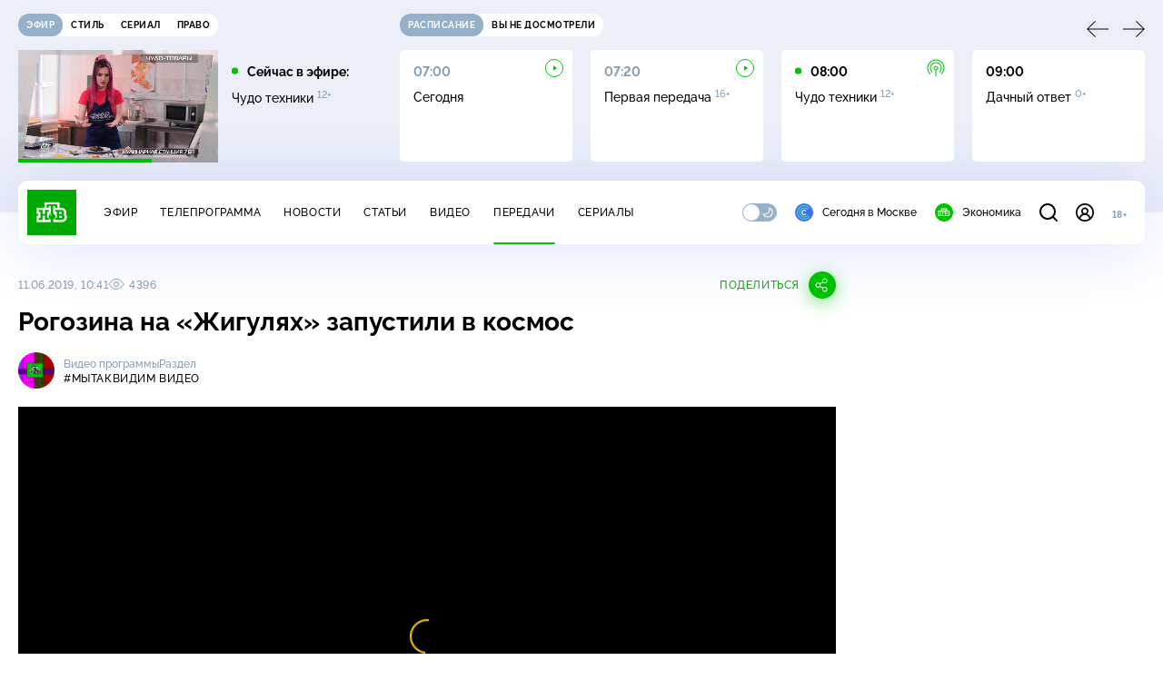

--- FILE ---
content_type: text/html; charset=utf-8
request_url: https://www.ntv.ru/peredacha/mytakvidim/m75141/v1745962/
body_size: 15054
content:
<!doctype html>
<html xmlns="//www.w3.org/1999/xhtml" xml:lang="en" lang="ru" prefix="ya: //webmaster.yandex.ru/vocabularies/">
  <head prefix="og: http://ogp.me/ns# fb: http://ogp.me/ns/fb# article: http://ogp.me/ns/article#">
    <script type="module" crossorigin src="https://static2.ntv.ru/assets/polyfills-CXUM0Phg.js"></script>

    <meta charset="UTF-8" />
    <meta name="viewport" content="width=device-width, initial-scale=1.0, maximum-scale=1.0, user-scalable=no" />

    <meta http-equiv="x-dns-prefetch-control" content="on" />
    <meta http-equiv="Content-Type" content="text/html; charset=utf-8" />
    <meta http-equiv="Content-Language" content="ru" />
    <meta http-equiv="X-UA-Compatible" content="IE=edge" />

    <meta name="telegram:channel" content="@ntvnews" />
    <meta property="fb:pages" content="100144730045043" />

    <meta name="msvalidate.01" content="7CE27288088CB29130CE54218DE04196" />
    <meta name="yandex-verification" content="847f9c4f6d1da5e1" />
    <meta name="yandex-verification" content="ff7d80f7b0440a46" />

    <link rel="shortcut icon" href="//cdn2-static.ntv.ru/favicon.ico" type="image/x-icon" />
    <link rel="mask-icon" href="//cdn2-static.ntv.ru/images/logo5.svg" color="#000" />

    <link rel="apple-touch-icon" sizes="57x57" href="//cdn2-static.ntv.ru/images/favicons/apple-touch-icon-57x57.png" />
    <link rel="apple-touch-icon" sizes="60x60" href="//cdn2-static.ntv.ru/images/favicons/apple-touch-icon-60x60.png" />
    <link rel="apple-touch-icon" sizes="72x72" href="//cdn2-static.ntv.ru/images/favicons/apple-touch-icon-72x72.png" />
    <link rel="apple-touch-icon" sizes="76x76" href="//cdn2-static.ntv.ru/images/favicons/apple-touch-icon-76x76.png" />
    <link rel="apple-touch-icon" sizes="114x114" href="//cdn2-static.ntv.ru/images/favicons/apple-touch-icon-114x114.png" />
    <link rel="apple-touch-icon" sizes="120x120" href="//cdn2-static.ntv.ru/images/favicons/apple-touch-icon-120x120.png" />
    <link rel="apple-touch-icon" sizes="144x144" href="//cdn2-static.ntv.ru/images/favicons/apple-touch-icon-144x144.png" />
    <link rel="apple-touch-icon" sizes="152x152" href="//cdn2-static.ntv.ru/images/favicons/apple-touch-icon-152x152.png" />
    <link rel="apple-touch-icon" sizes="180x180" href="//cdn2-static.ntv.ru/images/favicons/apple-touch-icon-180x180.png" />

    <link rel="icon" type="image/png" href="//cdn2-static.ntv.ru/images/favicons/favicon-32x32.png" sizes="32x32" />
    <link rel="icon" type="image/png" href="//cdn2-static.ntv.ru/images/favicons/favicon-194x194.png" sizes="194x194" />
    <link rel="icon" type="image/png" href="//cdn2-static.ntv.ru/images/favicons/favicon-96x96.png" sizes="96x96" />
    <link
      rel="icon"
      type="image/png"
      href="//cdn2-static.ntv.ru/images/favicons/android-chrome-192x192.png"
      sizes="192x192"
    />
    <link rel="icon" type="image/png" href="//cdn2-static.ntv.ru/images/favicons/favicon-16x16.png" sizes="16x16" />

    <meta name="msapplication-TileColor" content="#253345" />
    <meta name="msapplication-TileImage" content="//cdn2-static.ntv.ru/images/favicons/mstile-144x144.png" />

    <meta name="theme-color" content="#253345" />

    <meta name="robots" content="max-image-preview:large, max-video-preview:30" />

    <link rel="preconnect" href="//cdn2-static.ntv.ru/" crossorigin />
    <link rel="preconnect" href="//fonts.googleapis.com/" crossorigin />
    <link rel="preconnect" href="//ads.betweendigital.com" crossorigin />

    <link rel="manifest" href="https://www.ntv.ru/manifest.json" crossorigin="use-credentials" />

    <meta property="fb:app_id" content="398092463538505" />

    <title>Рогозина на «Жигулях» запустили в космос - #мытаквидим &#x2F; Видео НТВ</title>
<meta property="og:site_name" content="НТВ">
<meta property="og:url" content="https://www.ntv.ru/peredacha/mytakvidim/m75141/v1745962/">
<link rel="canonical" href="https://www.ntv.ru/peredacha/mytakvidim/m75141/v1745962/">
<meta name="title" content="Рогозина на «Жигулях» запустили в космос - #мытаквидим / Видео НТВ">
<meta name="description" content="Смотрите на НТВ.Ru">
<meta name="keywords" content="МыТакВидим, Рогозин">
<meta property="author" content="ntv.ru">
<meta property="og:type" content="video.other">
<meta property="og:title" content="Рогозина на «Жигулях» запустили в космос - #мытаквидим / Видео НТВ">
<meta property="og:description" content="Смотрите на НТВ.Ru">
<meta property="og:image" content="/home/news/20190611/lada_snvo.jpg">
<meta property="og:image:width" content="1024">
<meta property="og:image:height" content="539">
<meta name="twitter:creator" content="@ntvru">
<meta name="twitter:site" content="@ntvru">
<meta name="twitter:title" content="Рогозина на «Жигулях» запустили в космос - #мытаквидим / Видео НТВ">
<meta name="twitter:description" content="Смотрите на НТВ.Ru">
<meta name="twitter:image" content="https://cdn2-static.ntv.ru/home/news/20190611/lada_snvo.jpg">
<meta name="twitter:url" content="https://www.ntv.ru/peredacha/mytakvidim/m75141/v1745962/">
<meta name="twitter:card" content="player">
<meta name="twitter:player:width" content="1024">
<meta name="twitter:player:height" content="576">
<meta name="twitter:app:id:iphone" content="720725187">
<meta name="twitter:app:id:googleplay" content="ru.ntv.client">
<meta property="video:duration" content="11">
<meta property="ya:ovs:upload_date" content="2019-06-11T14:00:59+03:00">
<meta property="ya:ovs:adult" content="no">
<meta property="ya:ovs:feed_url" content="https://www.ntv.ru/exp/video/1745962">
<meta property="og:video:duration" content="11">
<meta property="og:video:type" content="video/mp4">
<meta property="og:video:width" content="1024">
<meta property="og:video:height" content="576">
<script type="application/ld+json">{"@context":"https://schema.org","@type":"VideoObject","keywords":"МыТакВидим, Рогозин","isFamilyFriendly":"true","name":"Рогозина на «Жигулях» запустили в космос","description":"Рогозина на «Жигулях» запустили в космос","thumbnailUrl":"https://cdn2-static.ntv.ru/home/news/20190611/lada_snvo.jpg","uploadDate":"2019-06-11T10:41:00+0300","duration":"PT11S","publisher":{"@type":"Organization","name":"НТВ.Ru","logo":{"@type":"ImageObject","url":"https://cdn2-static.ntv.ru/images/favicons/apple-touch-icon-60x60.png","width":60,"height":60}},"embedUrl":"https://www.ntv.ru/embed/1745962/","interactionStatistic":{"@type":"InteractionCounter","interactionType":{"@type":"http://schema.org/WatchAction"},"userInteractionCount":4396}}</script>
    
    <script async src="https://yandex.ru/ads/system/header-bidding.js"></script>
    <script>
      var adfoxBiddersMap = {
        myTarget: "867892",
        betweenDigital: "867894",
        adriver: "1267778",
        "adfox_roden-media": "1591857",
        adfox_mttech: "1551425",
        adfox_adsmart: "1639577",
        getintent: "1620836",
        "adfox_imho-video": "2456220",
        mediasniper: "2668023",
        "roxot": "2872335",
        buzzoola: "1186538",
        astralab: "1667446",
        otclick: "3121955",
        gnezdo: "2755801",
      };

      var adUnits = [
        {
          codeType: "instream",
          code: "videocontainer_hb",
          bids: [
            { bidder: "adfox_roden-media", params: { p1: "codta", p2: "gjlz" }, adBreakTypes: ["preroll", "midroll", "postroll"] },
            { bidder: "adfox_mttech", params: { p1: "comze", p2: "gdol" }, adBreakTypes: ["preroll", "midroll", "postroll"] },
            { bidder: "roxot", params: { placementId: '1604086b-59be-431f-9325-839e3e837534', sendTargetRef: true }, adBreakTypes: ["preroll", "midroll", "postroll"]  },
            { bidder: "adfox_imho-video", params: { p1: "cynet", p2: "eyit", puid1: "1"}, adBreakTypes: ["preroll", "midroll", "postroll"] }
          ],
        },
        {
        // GPM_Ntv.ru_D_Sidebar-player
          code: "adfox_15529136651199965",
          sizes: [[300, 600],[240, 400]],
          bids: [
            { bidder: "myTarget", params: { placementId: "828060" } },
            { bidder: "betweenDigital", params: { placementId: "3954968" } },
            { bidder: "adriver", params: { placementId: "40:GPM_Ntv.ru_D_Sidebar-player_300x600" }},
            { bidder: "adfox_adsmart", params: { p1: "cshei", p2: "hhro" } },
            { bidder: "mediasniper", params: { placementId: "3602" } },
            { bidder: "getintent", params: { placementId: "215_GPM_Ntv.ru_D_Sidebar-player_300x600" } },
            { bidder: "buzzoola", params: { placementId: "1220199" } },
            { bidder: "astralab", params: { placementId: "66ffa122b13381b469ae4ddd" } },
            { bidder: "otclick", params: { placementId: "7069" } },
          ],
        },
        {
          // GPM_Ntv.ru_D_News
          code: "adfox_155291584866026954",
          sizes: [[970, 250], [970, 90]],
          bids: [
            { bidder: "myTarget", params: { placementId: "334155" } },
            { bidder: "betweenDigital", params: { placementId: "2757038" } },
            { bidder: "adriver", params: { placementId: "40:GPM_Ntv.ru_D_News" } },
            { bidder: "getintent", params: { placementId: "215_GPM_Ntv.ru_D_News_970x250" } },
            { bidder: "buzzoola", params: { placementId: "1217539" } },
            { bidder: "mediasniper", params: { placementId: "16766" } },
            { bidder: "astralab", params: { placementId: "66ffa124b13381b469ae4df0" } },
            { bidder: "otclick", params: { placementId: "7929" } },
          ],
        },
        {
            // GPM_Ntv.ru_M_News
            code: "adfox_155291693917296631",
            sizes: [[300, 250], [300, 300]],
            bids: [
                { bidder: "myTarget", params: { placementId: "220158" } },
                { bidder: "betweenDigital", params: { placementId: "2757043" } },
                { bidder: "adriver", params: { placementId: "40:GPM_Ntv.ru_M_News_300x250" } },
                { bidder: "adfox_adsmart", params: { p1: "cqqaq", p2: "ul" } },
                { bidder: "getintent", params: { placementId: "215_GPM_Ntv.ru_M_News_300x250" } },
                { bidder: "mediasniper", params: { placementId: "3603" } },
                { bidder: "buzzoola", params: { placementId: "1217540" } },
                { bidder: "astralab", params: { placementId: "66ffa125b13381b469ae4dfa" } },
                { bidder: "otclick", params: { placementId: "7070" } },
            ],
        },
        {
          //GPM_NTV_M_AIR_300x250
          code: "GPM_NTV_M_AIR",
          sizes: [[300, 250]],
          bids: [
            { bidder: "myTarget", params: { placementId: "1718078" } },
            { bidder: "betweenDigital", params: { placementId: "4807123" } },
            { bidder: "adriver", params: { placementId: "40:GPM_NTV.ru_M_AIR_300x250" } },
            { bidder: "getintent", params: { placementId: "215_GPM_NTV.ru_M_AIR_300x250" } },
            { bidder: "buzzoola", params: { placementId: "1280638" } },
            { bidder: "mediasniper", params: { placementId: "18953" } },
            { bidder: "astralab", params: { placementId: "6731fc006ac583f80e728e4c" } },
          ],
        },
        {
          //GPM_ntv.ru_D_Bottom
          code: "GPM_ntv_D_Bottom",
          sizes: [[300, 250]],
          bids: [
            { bidder: "myTarget", params: { placementId: "1706634" } },
            { bidder: "betweenDigital", params: { placementId: "4802125" } },
            { bidder: "adriver", params: { placementId: "40:GPM_ntv.ru_D_Bottom" } },
            { bidder: "getintent", params: { placementId: "215_GPM_ntv.ru_D_Bottom_300x250" } },
            { bidder: "buzzoola", params: { placementId: "1278690" } },
            { bidder: "mediasniper", params: { placementId: "17805" } },
            { bidder: "astralab", params: { placementId: "671a4500b13381b469b0d8a1" } },
            { bidder: "otclick", params: { placementId: "8309" } },
          ],
        },
        {
          //GPM_Ntv.ru_D_InRead-combo
          code: "GPM_Ntv_D_inread_combo",
          sizes: [[300, 250]],
          bids: [
            { bidder: "myTarget", params: { placementId: "1706636" } },
            { bidder: "betweenDigital", params: { placementId: "4802126" } },
            { bidder: "adriver", params: { placementId: "40:GPM_Ntv.ru_D_InRead-combo" } },
            { bidder: "getintent", params: { placementId: "215_GPM_Ntv.ru_D_InRead-combo_300x250" } },
            { bidder: "buzzoola", params: { placementId: "1278691" } },
            { bidder: "mediasniper", params: { placementId: "17806" } },
            { bidder: "astralab", params: { placementId: "671a4504b13381b469b0d8ba" } },
            { bidder: "otclick", params: { placementId: "8310" } },
            { bidder: "gnezdo", params: { placementId: "347887" } },
          ],
        },
        {
          //GPM_ntv.ru_M_Bottom
          code: "GPM_ntv_M_Bottom",
          sizes: [[300, 250]],
          bids: [
            { bidder: "myTarget", params: { placementId: "1706638" } },
            { bidder: "betweenDigital", params: { placementId: "4802127" } },
            { bidder: "adriver", params: { placementId: "40:GPM_ntv.ru_M_Bottom" } },
            { bidder: "getintent", params: { placementId: "215_GPM_Ntv.ru_M_Bottom_300x250" } },
            { bidder: "buzzoola", params: { placementId: "1278692" } },
            { bidder: "mediasniper", params: { placementId: "3605" } },
            { bidder: "astralab", params: { placementId: "671a4508b13381b469b0d8d3" } },
            { bidder: "otclick", params: { placementId: "7068" } },
          ],
        },
      ];
      var userTimeout = 1000;

      var biddersCpmAdjustmentMap = {
        adfox_mttech: 0.45,
      };

      window.YaHeaderBiddingSettings = {
        biddersMap: adfoxBiddersMap,
        adUnits: adUnits,
        timeout: userTimeout,
        biddersCpmAdjustmentMap: biddersCpmAdjustmentMap,
      };
    </script>
    <script>
      window.Ya || (window.Ya = {});
      window.yaContextCb = window.yaContextCb || [];
      window.Ya.adfoxCode || (window.Ya.adfoxCode = {});
      window.Ya.adfoxCode.hbCallbacks || (window.Ya.adfoxCode.hbCallbacks = []);
    </script>
    <script src="https://yandex.ru/ads/system/context.js" async></script>
    <script type="text/javascript" src="//s3.wi-fi.ru/mtt/banners/libs/1.11.9/all.js" async></script>
    <script type="text/javascript" charset="utf-8" src="https://yandex.ru/ads/system/adsdk.js"></script>
    
<script>
(function (counterHostname) {
  function createScriprt(url) {
    var newScript = document.createElement('script');
    newScript.async = true;
    newScript.src = url;
    var referenceNode = document.querySelector('script');
    if (referenceNode) {
      referenceNode.parentNode.insertBefore(newScript, referenceNode);
    } else {
      document.firstElementChild.appendChild(newScript);
    }
  }

  window.MSCounter = { counterHostname: counterHostname };
  window.mscounterCallbacks = window.mscounterCallbacks || [];
  window.mscounterCallbacks.push(function() { msCounterExampleCom = new MSCounter.counter({ 'account':'ntv', 'tmsec': 'mx3_ntv', 'autohit' : true }); });
  createScriprt('https://tns-counter.ru/ncc/counter.js');
})();
</script>
    <script type="module" crossorigin src="https://static2.ntv.ru/assets/main-vmEaL3FV.js"></script>
    <link rel="stylesheet" crossorigin href="https://static2.ntv.ru/assets/css/main-CTFJ1GU9.css">
  <link rel="stylesheet" href="https://static2.ntv.ru/assets/css/stories-CiaKgmlA.css"><link rel="stylesheet" href="https://static2.ntv.ru/assets/css/base-card-BO-Lgql1.css"><link rel="stylesheet" href="https://static2.ntv.ru/assets/css/recommendations-BGwo2Os2.css"><link rel="stylesheet" href="https://static2.ntv.ru/assets/css/auth-icon-ChYRYrcQ.css"><link rel="stylesheet" href="https://static2.ntv.ru/assets/css/oauth-DxMJS6sV.css"><link rel="stylesheet" href="https://static2.ntv.ru/assets/css/form-error-BQlSIfHr.css"><link rel="stylesheet" href="https://static2.ntv.ru/assets/css/form-item-LNeTIEX_.css"><link rel="stylesheet" href="https://static2.ntv.ru/assets/css/form-pin-Ck5PcGMN.css"><link rel="stylesheet" href="https://static2.ntv.ru/assets/css/age-pin-pane-DeVlYr4_.css"><link rel="stylesheet" href="https://static2.ntv.ru/assets/css/content-media-embed-CkkUuRB-.css"><link rel="stylesheet" href="https://static2.ntv.ru/assets/css/ad-side-bar-BhCGMKeE.css"><link rel="stylesheet" href="https://static2.ntv.ru/assets/css/simple-video-card-DwwlCFEO.css"><link rel="stylesheet" href="https://static2.ntv.ru/assets/css/right-col-Dm1Tr6C9.css"><link rel="stylesheet" href="https://static2.ntv.ru/assets/css/vod-player-Dh1mNrpd.css"><link rel="stylesheet" href="https://static2.ntv.ru/assets/css/meta-info-list-CWlGSVzv.css"><link rel="stylesheet" href="https://static2.ntv.ru/assets/css/simple-video-card-DwwlCFEO.css"><link rel="stylesheet" href="https://static2.ntv.ru/assets/css/social-share-CPIcqvoZ.css"><link rel="stylesheet" href="https://static2.ntv.ru/assets/css/content-top-D2_aaSf3.css"><link rel="stylesheet" href="https://static2.ntv.ru/assets/css/incut-source-CHzsvOJ9.css"><link rel="stylesheet" href="https://static2.ntv.ru/assets/css/content-img-XLSGw53s.css"><link rel="stylesheet" href="https://static2.ntv.ru/assets/css/timelines-QblgSMGL.css"><link rel="stylesheet" href="https://static2.ntv.ru/assets/css/list-container-DjnS56Yj.css"><link rel="stylesheet" href="https://static2.ntv.ru/assets/css/peredacha-similar-B_pHIoYz.css"><link rel="stylesheet" href="https://static2.ntv.ru/assets/css/comments-CnpKrY0a.css"><link rel="stylesheet" href="https://static2.ntv.ru/assets/css/ad-full-width-remzLXIw.css"><link rel="stylesheet" href="https://static2.ntv.ru/assets/css/two-column-CEy_QlXn.css"><link rel="stylesheet" href="https://static2.ntv.ru/assets/css/vod-player-Dh1mNrpd.css"><link rel="stylesheet" href="https://static2.ntv.ru/assets/css/simple-video-card-DwwlCFEO.css"><link rel="stylesheet" href="https://static2.ntv.ru/assets/css/meta-info-list-CWlGSVzv.css"><link rel="stylesheet" href="https://static2.ntv.ru/assets/css/peredacha-video-BltGkQE4.css"><link rel="modulepreload" crossorigin href="https://static2.ntv.ru/assets/js/peredacha-video-C2RuvoqK.js"></head>
  <body>
    <div id="branding_ntv"></div>
    <div id="app"><div app class="peredacha-videogallery-page"><div id="adfox_158712796103179977"></div><div id="adfox_160553551388831372"></div><header class="header"><div class="header__wrapp"><div class="header-top header__top" no-theme-transition><div class="container-ui"><div class="header-top__wrapp"><div class="header-air header-top__air"><div class="tabs-ui tabs-ui--base header-air__tabs"><div class="tabs-ui__wrapper"><div class="slider-ui tabs-ui__header tabs-ui__header--mb-0"><div class="slider-ui__slider--disable slider-ui__slider swiper"><div class="slider-ui__wrapper swiper-wrapper"><!--[--><!--[--><div class="ui-slider__slide swiper-slide tabs-ui__slide tabs-ui__slide--ntv"><!--[--><div class="hov-b tabs-ui__item tabs-ui__item--ntv"><!--[--><span class="cntr cntr-s"><!--[-->Эфир<!--]--></span><!--]--></div><!--]--></div><div class="ui-slider__slide swiper-slide tabs-ui__slide tabs-ui__slide--ntvstyle"><!--[--><div class="hov-b tabs-ui__item tabs-ui__item--ntvstyle"><!--[--><span class="cntr cntr-s"><!--[-->Стиль<!--]--></span><!--]--></div><!--]--></div><div class="ui-slider__slide swiper-slide tabs-ui__slide tabs-ui__slide--ntvseries"><!--[--><div class="hov-b tabs-ui__item tabs-ui__item--ntvseries"><!--[--><span class="cntr cntr-s"><!--[-->Сериал<!--]--></span><!--]--></div><!--]--></div><div class="ui-slider__slide swiper-slide tabs-ui__slide tabs-ui__slide--ntvlaw"><!--[--><div class="hov-b tabs-ui__item tabs-ui__item--ntvlaw"><!--[--><span class="cntr cntr-s"><!--[-->Право<!--]--></span><!--]--></div><!--]--></div><!--]--><!----><!--]--></div></div><!----><!----><!----><!----><!--[--><!--]--></div></div><!----></div><span></span></div><div class="header-announce header-top__announce"><div class="tabs-ui tabs-ui--base header-announce__tabs"><div class="tabs-ui__wrapper"><div class="slider-ui tabs-ui__header"><div class="slider-ui__slider--disable slider-ui__slider swiper"><div class="slider-ui__wrapper swiper-wrapper"><!--[--><!--[--><div class="ui-slider__slide swiper-slide tabs-ui__slide tabs-ui__slide--schedule"><!--[--><div class="hov-b tabs-ui__item tabs-ui__item--schedule"><!--[--><svg aria-hidden="true" width="20" height="20" class="header-announce__tab-icon"><use href="#icon-schedule"></use></svg><span class="cntr cntr-s header-announce__tab-name"><!--[-->расписание<!--]--></span><!--]--></div><!--]--></div><div class="ui-slider__slide swiper-slide tabs-ui__slide tabs-ui__slide--watch"><!--[--><div class="hov-b tabs-ui__item tabs-ui__item--watch"><!--[--><svg aria-hidden="true" width="20" height="20" class="header-announce__tab-icon"><use href="#icon-watch"></use></svg><span class="cntr cntr-s header-announce__tab-name"><!--[-->вы не досмотрели<!--]--></span><!--]--></div><!--]--></div><!--]--><!----><!--]--></div></div><!----><!----><!----><!----><!--[--><!--]--></div></div><div class="tabs-ui__content"><!--[--><div><div style="position:relative;height:124px;"><div class="loader loader--block loader--active"><div class="loader__icon"></div></div></div></div><!--]--></div></div></div></div></div></div><div class="header-nav header__nav"><div class="header-nav__wrapp"><!--[--><a class="router-ui header-nav__logo" href="/"><!--[--><img src="https://static2.ntv.ru/static/images/logo.png" width="54" height="50" alt="НТВ"><!--]--></a><!--]--><span class="cntr cntr-s header-nav__age header-nav__age--mobile"><!--[-->18+<!--]--></span><div style="" class="header-menu header-menu--desktop header-nav__left"><!----><nav class="header-menu__nav"><!--[--><li class="cap cap-xs header-menu__item"><!--[--><!--[--><a class="router-ui header-menu__link hov-b" no-theme-transition href="/air" title="Эфир"><!--[-->Эфир<!--]--></a><!--]--><!--]--></li><li class="cap cap-xs header-menu__item"><!--[--><!--[--><a class="router-ui header-menu__link hov-b" no-theme-transition href="/programma/" title="Телепрограмма"><!--[-->Телепрограмма<!--]--></a><!--]--><!--]--></li><li class="cap cap-xs header-menu__item"><!--[--><!--[--><a class="router-ui header-menu__link hov-b" no-theme-transition href="/novosti/" title="Новости"><!--[-->Новости<!--]--></a><!--]--><!--]--></li><li class="cap cap-xs header-menu__item"><!--[--><!--[--><a class="router-ui header-menu__link hov-b" no-theme-transition href="/cards/" title="Статьи"><!--[-->Статьи<!--]--></a><!--]--><!--]--></li><li class="cap cap-xs header-menu__item"><!--[--><!--[--><a class="router-ui header-menu__link hov-b" no-theme-transition href="/video/" title="Видео"><!--[-->Видео<!--]--></a><!--]--><!--]--></li><li class="cap cap-xs header-menu__item"><!--[--><!--[--><a class="router-ui active header-menu__link hov-b" no-theme-transition href="/peredacha/" title="Передачи"><!--[-->Передачи<!--]--></a><!--]--><!--]--></li><li class="cap cap-xs header-menu__item"><!--[--><!--[--><a class="router-ui header-menu__link hov-b" no-theme-transition href="/serial/" title="Сериалы"><!--[-->Сериалы<!--]--></a><!--]--><!--]--></li><!--]--></nav><div class="dropdown-ui header-menu__dropdown"><div class="dropdown-ui__trigger"><!--[--><ul class="dropdown-ui__trigger-default"><!--[--><li class="dropdown-ui__dot"></li><li class="dropdown-ui__dot"></li><li class="dropdown-ui__dot"></li><!--]--></ul><!--]--></div><!----></div><div class="switcher-ui switcher-ui--m toggle-dark-mode header-menu__theme"><div class="switcher-ui__icon switcher-ui__icon--left"><svg aria-hidden="true" width="24" height="24" class="switcher-ui__svg"><use href="#icon-sun"></use></svg></div><div class="switcher-ui__circle"></div><div class="switcher-ui__icon switcher-ui__icon--right"><svg aria-hidden="true" width="24" height="24" class="switcher-ui__svg"><use href="#icon-moon"></use></svg></div></div><nav class="header-projects header-menu__projects header-menu__projects--nav"><li class="b b-xs" no-theme-transition><!--[--><a href="https://www.ntv.ru/msk" title="Сегодня в Москве" class="header-projects__item hov-b"><svg aria-hidden="true" width="20" height="20"><use href="#icon-msk"></use></svg> Сегодня в Москве </a><!--]--></li><li class="b b-xs" no-theme-transition><!--[--><!--[--><a class="router-ui header-projects__item hov-b" href="/economics" title="Экономика"><!--[--><svg aria-hidden="true" width="20" height="20"><use href="#icon-ntv"></use></svg> Экономика <!--]--></a><!--]--><!--]--></li></nav></div><div class="header-nav__right"><span></span><svg aria-hidden="true" width="20" height="20" class="header-nav__search"><use href="#icon-loupe"></use></svg><template><!----></template><div class="auth-panel header-nav__auth"><!--[--><a class="router-ui" href="/auth/login" title="Войти"><!--[--><div class="auth-icon"><svg aria-hidden="true" width="20" height="20"><use href="#icon-auth"></use></svg><!----></div><!--]--></a><!--]--></div><span class="cntr cntr-s header-nav__age"><!--[-->18+<!--]--></span><button class="header-nav__burger" type="button"><svg aria-hidden="true" width="20" height="16"><use href="#icon-burger"></use></svg></button></div></div></div><span></span><div><!----></div></div></header><main class="view"><span></span><div class="content-two-column"><div class="content-two-column__top content-two-column__top--border"><div class="content-two-column__left"><!--[--><!--[--><!--]--><section class="peredacha-video peredacha-video-page" data-scroll-to><div class="content-top peredacha-video__top"><div class="content-top__wrapp"><div class="content-top__left"><!----><div class="content-top__meta"><p class="cap cap-xs content-top__date"><!--[-->11.06.2019, 10:41<!--]--></p><p class="cap cap-xs content-top__view"><!--[--><svg aria-hidden="true" width="18" height="12" class="content-top__eye"><use href="#icon-eye"></use></svg> 4396<!--]--></p></div><!--[--><!--]--></div><div class="content-top__right"><!--[--><div class="social-share social-share--horizontal social-share--trigger"><!----><div class="social-trigger social-share__trigger"><p class="cap cap-xs social-trigger__title"><!--[-->Поделиться<!--]--></p><svg aria-hidden="true" width="30" height="30" class="social-trigger__btn" title="Поделиться"><use href="#icon-share"></use></svg></div></div><!--]--></div></div><h1 class="h h-l content-top__title">Рогозина на &laquo;Жигулях&raquo; запустили в&nbsp;космос</h1></div><div class="peredacha-video-info peredacha-video__info"><div class="meta-info-item meta-info-item--m peredacha-video-info__item"><div class="img-ui img-ui--show-loader meta-info-item__img"><img class="img-ui__img--lazy img-ui__img" src="" data-lazy="https://cdn2-static.ntv.ru/home/schedule/2019/20190227/mtkv1024.jpg" width="40" height="40" alt="" crossorigin="anonymous"></div><div class="meta-info-item__info"><p class="b b-xs meta-info-item__label"><!--[-->Видео программы<!--]--></p><!--[--><a class="router-ui meta-info-item__name meta-info-item__name--link hov-b" href="/peredacha/mytakvidim"><!--[--><p class="cap cap-xs">#мытаквидим</p><!--]--></a><!--]--><!----></div></div><div class="meta-info-item meta-info-item--xs peredacha-video-info__item"><!----><div class="meta-info-item__info"><p class="b b-xs meta-info-item__label"><!--[-->Раздел<!--]--></p><!--[--><a class="router-ui meta-info-item__name meta-info-item__name--link hov-b" href="/peredacha/mytakvidim/videogal/75141"><!--[--><p class="cap cap-xs">Видео</p><!--]--></a><!--]--><!----></div></div></div><div class="content-media content-media--slider"><div class="content-media-player"><div class="content-media-player__screen"><span></span></div></div><div class="content-media__wrapp"><div data-slider-prev><svg aria-hidden="true" width="24" height="24"><use href="#icon-arrow"></use></svg></div><div data-slider-next><svg aria-hidden="true" width="24" height="24"><use href="#icon-arrow"></use></svg></div><div class="slider-ui content-media__slider"><div class="slider-ui__slider swiper"><div class="slider-ui__wrapper swiper-wrapper"><!--[--><!--[--><div class="ui-slider__slide swiper-slide content-media__slide"><!--[--><!--[--><a class="router-ui simple-video-card" date="2019-12-31T14:00:00+0300" order="39" href="/peredacha/mytakvidim/m75141/v1810984/"><!--[--><div class="card-img-ui simple-video-card__img" ratio="16-9"><div class="icon-play-ui icon-play-ui--m icon-play-ui--base card-img-ui__video-icon"><svg aria-hidden="true" width="8" height="10" class="icon-play-ui__icon"><use href="#icon-play"></use></svg></div><div class="img-ui img-ui-ratio img-ui-ratio--16-9 img-ui--show-loader card-img-ui__img"><img class="img-ui__img--lazy img-ui__img" src="" data-lazy="https://cdn2-static.ntv.ru/home/news/20191230/mtv.jpg" width="220px" height="124px" alt="" crossorigin="anonymous"></div><span></span></div><p class="c c-xxs simple-video-card__name hov-b">С&nbsp;наступающим!</p><!--]--></a><!--]--><!--]--></div><div class="ui-slider__slide swiper-slide content-media__slide"><!--[--><!--[--><a class="router-ui simple-video-card" date="2019-09-17T15:52:00+0300" order="38" href="/peredacha/mytakvidim/m75141/v1777522/"><!--[--><div class="card-img-ui simple-video-card__img" ratio="16-9"><div class="icon-play-ui icon-play-ui--m icon-play-ui--base card-img-ui__video-icon"><svg aria-hidden="true" width="8" height="10" class="icon-play-ui__icon"><use href="#icon-play"></use></svg></div><div class="img-ui img-ui-ratio img-ui-ratio--16-9 img-ui--show-loader card-img-ui__img"><img class="img-ui__img--lazy img-ui__img" src="" data-lazy="https://cdn2-static.ntv.ru/home/news/20190917/mtv.jpg" width="220px" height="124px" alt="" crossorigin="anonymous"></div><span></span></div><p class="c c-xxs simple-video-card__name hov-b">Кокорин и&nbsp;Мамаев вышли на свободу</p><!--]--></a><!--]--><!--]--></div><div class="ui-slider__slide swiper-slide content-media__slide"><!--[--><!--[--><a class="router-ui simple-video-card" date="2019-08-23T12:33:00+0300" order="37" href="/peredacha/mytakvidim/m75141/v1769220/"><!--[--><div class="card-img-ui simple-video-card__img" ratio="16-9"><div class="icon-play-ui icon-play-ui--m icon-play-ui--base card-img-ui__video-icon"><svg aria-hidden="true" width="8" height="10" class="icon-play-ui__icon"><use href="#icon-play"></use></svg></div><div class="img-ui img-ui-ratio img-ui-ratio--16-9 img-ui--show-loader card-img-ui__img"><img class="img-ui__img--lazy img-ui__img" src="" data-lazy="https://cdn2-static.ntv.ru/home/news/20190823/fedor.jpg" width="220px" height="124px" alt="" crossorigin="anonymous"></div><span></span></div><p class="c c-xxs simple-video-card__name hov-b">Робот Boston Dynamics не выдержал конкуренции с&nbsp;Фёдором</p><!--]--></a><!--]--><!--]--></div><div class="ui-slider__slide swiper-slide content-media__slide"><!--[--><!--[--><a class="router-ui simple-video-card" date="2019-08-20T16:03:00+0300" order="36" href="/peredacha/mytakvidim/m75141/v1768261/"><!--[--><div class="card-img-ui simple-video-card__img" ratio="16-9"><div class="icon-play-ui icon-play-ui--m icon-play-ui--base card-img-ui__video-icon"><svg aria-hidden="true" width="8" height="10" class="icon-play-ui__icon"><use href="#icon-play"></use></svg></div><div class="img-ui img-ui-ratio img-ui-ratio--16-9 img-ui--show-loader card-img-ui__img"><img class="img-ui__img--lazy img-ui__img" src="" data-lazy="https://cdn2-static.ntv.ru/home/news/20190820/mitak.jpg" width="220px" height="124px" alt="" crossorigin="anonymous"></div><span></span></div><p class="c c-xxs simple-video-card__name hov-b">Шапокляк против &laquo;либералов&raquo;</p><!--]--></a><!--]--><!--]--></div><div class="ui-slider__slide swiper-slide content-media__slide"><!--[--><!--[--><a class="router-ui simple-video-card" date="2019-08-12T12:44:00+0300" order="35" href="/peredacha/mytakvidim/m75141/v1765781/"><!--[--><div class="card-img-ui simple-video-card__img" ratio="16-9"><div class="icon-play-ui icon-play-ui--m icon-play-ui--base card-img-ui__video-icon"><svg aria-hidden="true" width="8" height="10" class="icon-play-ui__icon"><use href="#icon-play"></use></svg></div><div class="img-ui img-ui-ratio img-ui-ratio--16-9 img-ui--show-loader card-img-ui__img"><img class="img-ui__img--lazy img-ui__img" src="" data-lazy="https://cdn2-static.ntv.ru/home/news/20190812/pogoda.jpg" width="220px" height="124px" alt="" crossorigin="anonymous"></div><span></span></div><p class="c c-xxs simple-video-card__name hov-b">Вот оно какое наше лето-2019!</p><!--]--></a><!--]--><!--]--></div><div class="ui-slider__slide swiper-slide content-media__slide"><!--[--><!--[--><a class="router-ui simple-video-card" date="2019-08-07T21:32:00+0300" order="34" href="/peredacha/mytakvidim/m75141/v1764503/"><!--[--><div class="card-img-ui simple-video-card__img" ratio="16-9"><div class="icon-play-ui icon-play-ui--m icon-play-ui--base card-img-ui__video-icon"><svg aria-hidden="true" width="8" height="10" class="icon-play-ui__icon"><use href="#icon-play"></use></svg></div><div class="img-ui img-ui-ratio img-ui-ratio--16-9 img-ui--show-loader card-img-ui__img"><img class="img-ui__img--lazy img-ui__img" src="" data-lazy="https://cdn2-static.ntv.ru/home/news/20190807/skrip.jpg" width="220px" height="124px" alt="" crossorigin="anonymous"></div><span></span></div><p class="c c-xxs simple-video-card__name hov-b">Британская полиция не нашла &laquo;руки Кремля&raquo; в&nbsp;деле Скрипалей</p><!--]--></a><!--]--><!--]--></div><div class="ui-slider__slide swiper-slide content-media__slide"><!--[--><!--[--><a class="router-ui simple-video-card" date="2019-07-23T15:38:00+0300" order="33" href="/peredacha/mytakvidim/m75141/v1760080/"><!--[--><div class="card-img-ui simple-video-card__img" ratio="16-9"><div class="icon-play-ui icon-play-ui--m icon-play-ui--base card-img-ui__video-icon"><svg aria-hidden="true" width="8" height="10" class="icon-play-ui__icon"><use href="#icon-play"></use></svg></div><div class="img-ui img-ui-ratio img-ui-ratio--16-9 img-ui--show-loader card-img-ui__img"><img class="img-ui__img--lazy img-ui__img" src="" data-lazy="https://cdn2-static.ntv.ru/home/news/20190723/Jhonson_MTV.jpg" width="220px" height="124px" alt="" crossorigin="anonymous"></div><span></span></div><p class="c c-xxs simple-video-card__name hov-b">Бориску на царство!</p><!--]--></a><!--]--><!--]--></div><div class="ui-slider__slide swiper-slide content-media__slide"><!--[--><!--[--><a class="router-ui active exact simple-video-card" date="2019-06-11T13:59:00+0300" order="32" href="/peredacha/mytakvidim/m75141/v1745962/"><!--[--><div class="card-img-ui simple-video-card__img" ratio="16-9"><div class="icon-play-ui icon-play-ui--m icon-play-ui--base card-img-ui__video-icon"><svg aria-hidden="true" width="8" height="10" class="icon-play-ui__icon"><use href="#icon-play"></use></svg></div><div class="img-ui img-ui-ratio img-ui-ratio--16-9 img-ui--show-loader card-img-ui__img"><img class="img-ui__img--lazy img-ui__img" src="" data-lazy="https://cdn2-static.ntv.ru/home/news/20190611/lada.jpg" width="220px" height="124px" alt="" crossorigin="anonymous"></div><span></span></div><p class="c c-xxs simple-video-card__name hov-b">Рогозина на &laquo;Жигулях&raquo; запустили в&nbsp;космос</p><!--]--></a><!--]--><!--]--></div><div class="ui-slider__slide swiper-slide content-media__slide"><!--[--><!--[--><a class="router-ui simple-video-card" date="2019-04-19T14:40:00+0300" order="31" href="/peredacha/mytakvidim/m75141/v1725307/"><!--[--><div class="card-img-ui simple-video-card__img" ratio="16-9"><div class="icon-play-ui icon-play-ui--m icon-play-ui--base card-img-ui__video-icon"><svg aria-hidden="true" width="8" height="10" class="icon-play-ui__icon"><use href="#icon-play"></use></svg></div><div class="img-ui img-ui-ratio img-ui-ratio--16-9 img-ui--show-loader card-img-ui__img"><img class="img-ui__img--lazy img-ui__img" src="" data-lazy="https://cdn2-static.ntv.ru/home/news/20190419/crk.jpg" width="220px" height="124px" alt="" crossorigin="anonymous"></div><span></span></div><p class="c c-xxs simple-video-card__name hov-b">Порошенко vs Зеленский. Файт!</p><!--]--></a><!--]--><!--]--></div><div class="ui-slider__slide swiper-slide content-media__slide"><!--[--><!--[--><a class="router-ui simple-video-card" date="2019-04-17T17:20:00+0300" order="30" href="/peredacha/mytakvidim/m75141/v1724520/"><!--[--><div class="card-img-ui simple-video-card__img" ratio="16-9"><div class="icon-play-ui icon-play-ui--m icon-play-ui--base card-img-ui__video-icon"><svg aria-hidden="true" width="8" height="10" class="icon-play-ui__icon"><use href="#icon-play"></use></svg></div><div class="img-ui img-ui-ratio img-ui-ratio--16-9 img-ui--show-loader card-img-ui__img"><img class="img-ui__img--lazy img-ui__img" src="" data-lazy="https://cdn2-static.ntv.ru/home/news/20190417/pankrat2.jpg" width="220px" height="124px" alt="" crossorigin="anonymous"></div><span></span></div><p class="c c-xxs simple-video-card__name hov-b">Панкратова-Чёрного сняли с&nbsp;рейса после просьбы налить водки</p><!--]--></a><!--]--><!--]--></div><div class="ui-slider__slide swiper-slide content-media__slide"><!--[--><!--[--><a class="router-ui simple-video-card" date="2019-04-04T13:14:00+0300" order="29" href="/peredacha/mytakvidim/m75141/v1719580/"><!--[--><div class="card-img-ui simple-video-card__img" ratio="16-9"><div class="icon-play-ui icon-play-ui--m icon-play-ui--base card-img-ui__video-icon"><svg aria-hidden="true" width="8" height="10" class="icon-play-ui__icon"><use href="#icon-play"></use></svg></div><div class="img-ui img-ui-ratio img-ui-ratio--16-9 img-ui--show-loader card-img-ui__img"><img class="img-ui__img--lazy img-ui__img" src="" data-lazy="https://cdn2-static.ntv.ru/home/news/20190404/mitakvidim.jpg" width="220px" height="124px" alt="" crossorigin="anonymous"></div><span></span></div><p class="c c-xxs simple-video-card__name hov-b">Дебаты Зеленского и&nbsp;Порошенко </p><!--]--></a><!--]--><!--]--></div><div class="ui-slider__slide swiper-slide content-media__slide"><!--[--><!--[--><a class="router-ui simple-video-card" date="2019-03-31T20:17:00+0300" order="28" href="/peredacha/mytakvidim/m75141/v1718241/"><!--[--><div class="card-img-ui simple-video-card__img" ratio="16-9"><div class="icon-play-ui icon-play-ui--m icon-play-ui--base card-img-ui__video-icon"><svg aria-hidden="true" width="8" height="10" class="icon-play-ui__icon"><use href="#icon-play"></use></svg></div><div class="img-ui img-ui-ratio img-ui-ratio--16-9 img-ui--show-loader card-img-ui__img"><img class="img-ui__img--lazy img-ui__img" src="" data-lazy="https://cdn2-static.ntv.ru/home/news/20190331/mitakvidim.jpg" width="220px" height="124px" alt="" crossorigin="anonymous"></div><span></span></div><p class="c c-xxs simple-video-card__name hov-b">Зеленский и&nbsp;Порошенко выходят во второй тур</p><!--]--></a><!--]--><!--]--></div><div class="ui-slider__slide swiper-slide content-media__slide"><!--[--><!--[--><a class="router-ui simple-video-card" date="2019-03-20T21:00:00+0300" order="27" href="/peredacha/mytakvidim/m75141/v1713939/"><!--[--><div class="card-img-ui simple-video-card__img" ratio="16-9"><div class="icon-play-ui icon-play-ui--m icon-play-ui--base card-img-ui__video-icon"><svg aria-hidden="true" width="8" height="10" class="icon-play-ui__icon"><use href="#icon-play"></use></svg></div><div class="img-ui img-ui-ratio img-ui-ratio--16-9 img-ui--show-loader card-img-ui__img"><img class="img-ui__img--lazy img-ui__img" src="" data-lazy="https://cdn2-static.ntv.ru/home/news/20190320/5chka.jpg" width="220px" height="124px" alt="" crossorigin="anonymous"></div><span></span></div><p class="c c-xxs simple-video-card__name hov-b">Кэшаут на кассе</p><!--]--></a><!--]--><!--]--></div><div class="ui-slider__slide swiper-slide content-media__slide"><!--[--><!--[--><a class="router-ui simple-video-card" date="2019-03-18T14:25:00+0300" order="26" href="/peredacha/mytakvidim/m75141/v1713041/"><!--[--><div class="card-img-ui simple-video-card__img" ratio="16-9"><div class="icon-play-ui icon-play-ui--m icon-play-ui--base card-img-ui__video-icon"><svg aria-hidden="true" width="8" height="10" class="icon-play-ui__icon"><use href="#icon-play"></use></svg></div><div class="img-ui img-ui-ratio img-ui-ratio--16-9 img-ui--show-loader card-img-ui__img"><img class="img-ui__img--lazy img-ui__img" src="" data-lazy="https://cdn2-static.ntv.ru/home/news/20190318/dumbl.jpg" width="220px" height="124px" alt="" crossorigin="anonymous"></div><span></span></div><p class="c c-xxs simple-video-card__name hov-b">Камингаут в&nbsp;&laquo;Гарри Поттере&raquo;</p><!--]--></a><!--]--><!--]--></div><div class="ui-slider__slide swiper-slide content-media__slide"><!--[--><!--[--><a class="router-ui simple-video-card" date="2019-03-08T09:30:00+0300" order="25" href="/peredacha/mytakvidim/m75141/v1708660/"><!--[--><div class="card-img-ui simple-video-card__img" ratio="16-9"><div class="icon-play-ui icon-play-ui--m icon-play-ui--base card-img-ui__video-icon"><svg aria-hidden="true" width="8" height="10" class="icon-play-ui__icon"><use href="#icon-play"></use></svg></div><div class="img-ui img-ui-ratio img-ui-ratio--16-9 img-ui--show-loader card-img-ui__img"><img class="img-ui__img--lazy img-ui__img" src="" data-lazy="https://cdn2-static.ntv.ru/home/news/20190306/88mm.jpg" width="220px" height="124px" alt="" crossorigin="anonymous"></div><span></span></div><p class="c c-xxs simple-video-card__name hov-b">С&nbsp;праздником! </p><!--]--></a><!--]--><!--]--></div><div class="ui-slider__slide swiper-slide content-media__slide"><!--[--><!--[--><a class="router-ui simple-video-card" date="2019-02-27T13:48:00+0300" order="24" href="/peredacha/mytakvidim/m75141/v1706204/"><!--[--><div class="card-img-ui simple-video-card__img" ratio="16-9"><div class="icon-play-ui icon-play-ui--m icon-play-ui--base card-img-ui__video-icon"><svg aria-hidden="true" width="8" height="10" class="icon-play-ui__icon"><use href="#icon-play"></use></svg></div><div class="img-ui img-ui-ratio img-ui-ratio--16-9 img-ui--show-loader card-img-ui__img"><img class="img-ui__img--lazy img-ui__img" src="" data-lazy="https://cdn2-static.ntv.ru/home/news/20190227/ukraina.jpg" width="220px" height="124px" alt="" crossorigin="anonymous"></div><span></span></div><p class="c c-xxs simple-video-card__name hov-b">Украина на &laquo;Евровидении&raquo;: вот как это будет</p><!--]--></a><!--]--><!--]--></div><div class="ui-slider__slide swiper-slide content-media__slide"><!--[--><!--[--><a class="router-ui simple-video-card" date="2019-02-23T10:39:00+0300" order="23" href="/peredacha/mytakvidim/m75141/v1704861/"><!--[--><div class="card-img-ui simple-video-card__img" ratio="16-9"><div class="icon-play-ui icon-play-ui--m icon-play-ui--base card-img-ui__video-icon"><svg aria-hidden="true" width="8" height="10" class="icon-play-ui__icon"><use href="#icon-play"></use></svg></div><div class="img-ui img-ui-ratio img-ui-ratio--16-9 img-ui--show-loader card-img-ui__img"><img class="img-ui__img--lazy img-ui__img" src="" data-lazy="https://cdn2-static.ntv.ru/home/news/20190223/23FF.jpg" width="220px" height="124px" alt="" crossorigin="anonymous"></div><span></span></div><p class="c c-xxs simple-video-card__name hov-b">С&nbsp;праздником!</p><!--]--></a><!--]--><!--]--></div><div class="ui-slider__slide swiper-slide content-media__slide"><!--[--><!--[--><a class="router-ui simple-video-card" date="2019-02-13T14:15:00+0300" order="22" href="/peredacha/mytakvidim/m75141/v1701142/"><!--[--><div class="card-img-ui simple-video-card__img" ratio="16-9"><div class="icon-play-ui icon-play-ui--m icon-play-ui--base card-img-ui__video-icon"><svg aria-hidden="true" width="8" height="10" class="icon-play-ui__icon"><use href="#icon-play"></use></svg></div><div class="img-ui img-ui-ratio img-ui-ratio--16-9 img-ui--show-loader card-img-ui__img"><img class="img-ui__img--lazy img-ui__img" src="" data-lazy="https://cdn2-static.ntv.ru/home/news/20190213/ilo1.jpg" width="220px" height="124px" alt="" crossorigin="anonymous"></div><span></span></div><p class="c c-xxs simple-video-card__name hov-b">Илон Маск рассказал НТВ, &laquo;как ему такое&raquo;</p><!--]--></a><!--]--><!--]--></div><div class="ui-slider__slide swiper-slide content-media__slide"><!--[--><!--[--><a class="router-ui simple-video-card" date="2019-01-29T14:15:00+0300" order="21" href="/peredacha/mytakvidim/m75141/v1693983/"><!--[--><div class="card-img-ui simple-video-card__img" ratio="16-9"><div class="icon-play-ui icon-play-ui--m icon-play-ui--base card-img-ui__video-icon"><svg aria-hidden="true" width="8" height="10" class="icon-play-ui__icon"><use href="#icon-play"></use></svg></div><div class="img-ui img-ui-ratio img-ui-ratio--16-9 img-ui--show-loader card-img-ui__img"><img class="img-ui__img--lazy img-ui__img" src="" data-lazy="https://cdn2-static.ntv.ru/home/news/20190129/mks.jpg" width="220px" height="124px" alt="" crossorigin="anonymous"></div><span></span></div><p class="c c-xxs simple-video-card__name hov-b">Российский экипаж МКС увеличат до трех человек </p><!--]--></a><!--]--><!--]--></div><div class="ui-slider__slide swiper-slide content-media__slide"><!--[--><!--[--><a class="router-ui simple-video-card" date="2019-01-29T13:06:00+0300" order="20" href="/peredacha/mytakvidim/m75141/v1693960/"><!--[--><div class="card-img-ui simple-video-card__img" ratio="16-9"><div class="icon-play-ui icon-play-ui--m icon-play-ui--base card-img-ui__video-icon"><svg aria-hidden="true" width="8" height="10" class="icon-play-ui__icon"><use href="#icon-play"></use></svg></div><div class="img-ui img-ui-ratio img-ui-ratio--16-9 img-ui--show-loader card-img-ui__img"><img class="img-ui__img--lazy img-ui__img" src="" data-lazy="https://cdn2-static.ntv.ru/home/news/20190129/10l.jpg" width="220px" height="124px" alt="" crossorigin="anonymous"></div><span></span></div><p class="c c-xxs simple-video-card__name hov-b">В&nbsp;Италии понизят пенсионный возраст </p><!--]--></a><!--]--><!--]--></div><div class="ui-slider__slide swiper-slide content-media__slide"><!--[--><!--[--><a class="router-ui simple-video-card" date="2019-01-28T15:44:00+0300" order="19" href="/peredacha/mytakvidim/m75141/v1693668/"><!--[--><div class="card-img-ui simple-video-card__img" ratio="16-9"><div class="icon-play-ui icon-play-ui--m icon-play-ui--base card-img-ui__video-icon"><svg aria-hidden="true" width="8" height="10" class="icon-play-ui__icon"><use href="#icon-play"></use></svg></div><div class="img-ui img-ui-ratio img-ui-ratio--16-9 img-ui--show-loader card-img-ui__img"><img class="img-ui__img--lazy img-ui__img" src="" data-lazy="https://cdn2-static.ntv.ru/home/news/20190128/sneg48.jpg" width="220px" height="124px" alt="" crossorigin="anonymous"></div><span></span></div><p class="c c-xxs simple-video-card__name hov-b">Высота сугробов в&nbsp;Москве сравнялась с&nbsp;рекордом 1957&nbsp;года</p><!--]--></a><!--]--><!--]--></div><div class="ui-slider__slide swiper-slide content-media__slide"><!--[--><!--[--><a class="router-ui simple-video-card" date="2019-01-16T16:55:00+0300" order="18" href="/peredacha/mytakvidim/m75141/v1689200/"><!--[--><div class="card-img-ui simple-video-card__img" ratio="16-9"><div class="icon-play-ui icon-play-ui--m icon-play-ui--base card-img-ui__video-icon"><svg aria-hidden="true" width="8" height="10" class="icon-play-ui__icon"><use href="#icon-play"></use></svg></div><div class="img-ui img-ui-ratio img-ui-ratio--16-9 img-ui--show-loader card-img-ui__img"><img class="img-ui__img--lazy img-ui__img" src="" data-lazy="https://cdn2-static.ntv.ru/home/news/20190116/brexit.jpg" width="220px" height="124px" alt="" crossorigin="anonymous"></div><span></span></div><p class="c c-xxs simple-video-card__name hov-b">Brexit не вытанцовывается: парламент отверг план Терезы Мэй</p><!--]--></a><!--]--><!--]--></div><div class="ui-slider__slide swiper-slide content-media__slide"><!--[--><!--[--><a class="router-ui simple-video-card" date="2018-12-30T10:00:00+0300" order="17" href="/peredacha/mytakvidim/m75141/v1683201/"><!--[--><div class="card-img-ui simple-video-card__img" ratio="16-9"><div class="icon-play-ui icon-play-ui--m icon-play-ui--base card-img-ui__video-icon"><svg aria-hidden="true" width="8" height="10" class="icon-play-ui__icon"><use href="#icon-play"></use></svg></div><div class="img-ui img-ui-ratio img-ui-ratio--16-9 img-ui--show-loader card-img-ui__img"><img class="img-ui__img--lazy img-ui__img" src="" data-lazy="https://cdn2-static.ntv.ru/home/news/20181229/mi_tak_ng.jpg" width="220px" height="124px" alt="" crossorigin="anonymous"></div><span></span></div><p class="c c-xxs simple-video-card__name hov-b">С&nbsp;Новым годом! </p><!--]--></a><!--]--><!--]--></div><div class="ui-slider__slide swiper-slide content-media__slide"><!--[--><!--[--><a class="router-ui simple-video-card" date="2018-12-05T19:57:00+0300" order="16" href="/peredacha/mytakvidim/m75141/v1672644/"><!--[--><div class="card-img-ui simple-video-card__img" ratio="16-9"><div class="icon-play-ui icon-play-ui--m icon-play-ui--base card-img-ui__video-icon"><svg aria-hidden="true" width="8" height="10" class="icon-play-ui__icon"><use href="#icon-play"></use></svg></div><div class="img-ui img-ui-ratio img-ui-ratio--16-9 img-ui--show-loader card-img-ui__img"><img class="img-ui__img--lazy img-ui__img" src="" data-lazy="https://cdn2-static.ntv.ru/home/news/20181205/parking.jpg" width="220px" height="124px" alt="" crossorigin="anonymous"></div><span></span></div><p class="c c-xxs simple-video-card__name hov-b">На 237&nbsp;улицах Москвы отменили бесплатную парковку по воскресеньям</p><!--]--></a><!--]--><!--]--></div><div class="ui-slider__slide swiper-slide content-media__slide"><!--[--><!--[--><a class="router-ui simple-video-card" date="2018-11-30T22:00:00+0300" order="15" href="/peredacha/mytakvidim/m75141/v1670761/"><!--[--><div class="card-img-ui simple-video-card__img" ratio="16-9"><div class="icon-play-ui icon-play-ui--m icon-play-ui--base card-img-ui__video-icon"><svg aria-hidden="true" width="8" height="10" class="icon-play-ui__icon"><use href="#icon-play"></use></svg></div><div class="img-ui img-ui-ratio img-ui-ratio--16-9 img-ui--show-loader card-img-ui__img"><img class="img-ui__img--lazy img-ui__img" src="" data-lazy="https://cdn2-static.ntv.ru/home/news/20181130/macron91.jpg" width="220px" height="124px" alt="" crossorigin="anonymous"></div><span></span></div><p class="c c-xxs simple-video-card__name hov-b">Прибывшего на G20&nbsp;Макрона никто не встретил </p><!--]--></a><!--]--><!--]--></div><div class="ui-slider__slide swiper-slide content-media__slide"><!--[--><!--[--><a class="router-ui simple-video-card" date="2018-11-29T14:29:00+0300" order="14" href="/peredacha/mytakvidim/m75141/v1670596/"><!--[--><div class="card-img-ui simple-video-card__img" ratio="16-9"><div class="icon-play-ui icon-play-ui--m icon-play-ui--base card-img-ui__video-icon"><svg aria-hidden="true" width="8" height="10" class="icon-play-ui__icon"><use href="#icon-play"></use></svg></div><div class="img-ui img-ui-ratio img-ui-ratio--16-9 img-ui--show-loader card-img-ui__img"><img class="img-ui__img--lazy img-ui__img" src="" data-lazy="https://cdn2-static.ntv.ru/home/news/20181130/ships.jpg" width="220px" height="124px" alt="" crossorigin="anonymous"></div><span></span></div><p class="c c-xxs simple-video-card__name hov-b">В&nbsp;России отменили знак &laquo;Шипы&raquo; </p><!--]--></a><!--]--><!--]--></div><div class="ui-slider__slide swiper-slide content-media__slide"><!--[--><!--[--><a class="router-ui simple-video-card" date="2018-10-18T14:23:00+0300" order="13" href="/peredacha/mytakvidim/m75141/v1670594/"><!--[--><div class="card-img-ui simple-video-card__img" ratio="16-9"><div class="icon-play-ui icon-play-ui--m icon-play-ui--base card-img-ui__video-icon"><svg aria-hidden="true" width="8" height="10" class="icon-play-ui__icon"><use href="#icon-play"></use></svg></div><div class="img-ui img-ui-ratio img-ui-ratio--16-9 img-ui--show-loader card-img-ui__img"><img class="img-ui__img--lazy img-ui__img" src="" data-lazy="https://cdn2-static.ntv.ru/home/news/20181130/zem.jpg" width="220px" height="124px" alt="" crossorigin="anonymous"></div><span></span></div><p class="c c-xxs simple-video-card__name hov-b">&laquo;Просто сдохнут&raquo;: реплика недели в&nbsp;#мытаквидим</p><!--]--></a><!--]--><!--]--></div><div class="ui-slider__slide swiper-slide content-media__slide"><!--[--><!--[--><a class="router-ui simple-video-card" date="2018-08-31T16:27:00+0300" order="12" href="/peredacha/mytakvidim/m75141/v1632741/"><!--[--><div class="card-img-ui simple-video-card__img" ratio="16-9"><div class="icon-play-ui icon-play-ui--m icon-play-ui--base card-img-ui__video-icon"><svg aria-hidden="true" width="8" height="10" class="icon-play-ui__icon"><use href="#icon-play"></use></svg></div><div class="img-ui img-ui-ratio img-ui-ratio--16-9 img-ui--show-loader card-img-ui__img"><img class="img-ui__img--lazy img-ui__img" src="" data-lazy="https://cdn2-static.ntv.ru/home/news/20180831/bender_v.jpg" width="220px" height="124px" alt="" crossorigin="anonymous"></div><span></span></div><p class="c c-xxs simple-video-card__name hov-b">Дэнс батл: Тереза Мэй vs робот Бендер</p><!--]--></a><!--]--><!--]--></div><div class="ui-slider__slide swiper-slide content-media__slide"><!--[--><!--[--><a class="router-ui simple-video-card" date="2018-09-04T19:07:00+0300" order="11" href="/peredacha/mytakvidim/m75141/v1634520/"><!--[--><div class="card-img-ui simple-video-card__img" ratio="16-9"><div class="icon-play-ui icon-play-ui--m icon-play-ui--base card-img-ui__video-icon"><svg aria-hidden="true" width="8" height="10" class="icon-play-ui__icon"><use href="#icon-play"></use></svg></div><div class="img-ui img-ui-ratio img-ui-ratio--16-9 img-ui--show-loader card-img-ui__img"><img class="img-ui__img--lazy img-ui__img" src="" data-lazy="https://cdn2-static.ntv.ru/home/news/20180904/sho.jpg" width="220px" height="124px" alt="" crossorigin="anonymous"></div><span></span></div><p class="c c-xxs simple-video-card__name hov-b">Химатака в&nbsp;Лондоне: трое пострадавших</p><!--]--></a><!--]--><!--]--></div><div class="ui-slider__slide swiper-slide content-media__slide"><!--[--><!--[--><a class="router-ui simple-video-card" date="2018-04-06T14:27:00+0300" order="10" href="/peredacha/mytakvidim/m75141/v1579509/"><!--[--><div class="card-img-ui simple-video-card__img" ratio="16-9"><div class="icon-play-ui icon-play-ui--m icon-play-ui--base card-img-ui__video-icon"><svg aria-hidden="true" width="8" height="10" class="icon-play-ui__icon"><use href="#icon-play"></use></svg></div><div class="img-ui img-ui-ratio img-ui-ratio--16-9 img-ui--show-loader card-img-ui__img"><img class="img-ui__img--lazy img-ui__img" src="" data-lazy="https://cdn2-static.ntv.ru/home/news/20180406/icq77.jpg" width="220px" height="124px" alt="" crossorigin="anonymous"></div><span></span></div><p class="c c-xxs simple-video-card__name hov-b">Роскомнадзор подал в&nbsp;суд иск о&nbsp;блокировке Telegram</p><!--]--></a><!--]--><!--]--></div><div class="ui-slider__slide swiper-slide content-media__slide"><!--[--><!--[--><a class="router-ui simple-video-card" date="2018-03-21T15:31:00+0300" order="9" href="/peredacha/mytakvidim/m75141/v1573653/"><!--[--><div class="card-img-ui simple-video-card__img" ratio="16-9"><div class="icon-play-ui icon-play-ui--m icon-play-ui--base card-img-ui__video-icon"><svg aria-hidden="true" width="8" height="10" class="icon-play-ui__icon"><use href="#icon-play"></use></svg></div><div class="img-ui img-ui-ratio img-ui-ratio--16-9 img-ui--show-loader card-img-ui__img"><img class="img-ui__img--lazy img-ui__img" src="" data-lazy="https://cdn2-static.ntv.ru/home/news/20180321/love_1.jpg" width="220px" height="124px" alt="" crossorigin="anonymous"></div><span></span></div><p class="c c-xxs simple-video-card__name hov-b">All you need is… Лавров! </p><!--]--></a><!--]--><!--]--></div><div class="ui-slider__slide swiper-slide content-media__slide"><!--[--><!--[--><a class="router-ui simple-video-card" date="2017-09-14T12:12:00+0300" order="8" href="/peredacha/mytakvidim/m75141/v1516741/"><!--[--><div class="card-img-ui simple-video-card__img" ratio="16-9"><div class="icon-play-ui icon-play-ui--m icon-play-ui--base card-img-ui__video-icon"><svg aria-hidden="true" width="8" height="10" class="icon-play-ui__icon"><use href="#icon-play"></use></svg></div><div class="img-ui img-ui-ratio img-ui-ratio--16-9 img-ui--show-loader card-img-ui__img"><img class="img-ui__img--lazy img-ui__img" src="" data-lazy="https://cdn2-static.ntv.ru/home/news/20170914/mitv.jpg" width="220px" height="124px" alt="" crossorigin="anonymous"></div><span></span></div><p class="c c-xxs simple-video-card__name hov-b">Приключения зеленой папки</p><!--]--></a><!--]--><!--]--></div><div class="ui-slider__slide swiper-slide content-media__slide"><!--[--><!--[--><a class="router-ui simple-video-card" date="2018-05-29T14:46:00+0300" order="7" href="/peredacha/mytakvidim/m75141/v1598677/"><!--[--><div class="card-img-ui simple-video-card__img" ratio="16-9"><div class="icon-play-ui icon-play-ui--m icon-play-ui--base card-img-ui__video-icon"><svg aria-hidden="true" width="8" height="10" class="icon-play-ui__icon"><use href="#icon-play"></use></svg></div><div class="img-ui img-ui-ratio img-ui-ratio--16-9 img-ui--show-loader card-img-ui__img"><img class="img-ui__img--lazy img-ui__img" src="" data-lazy="https://cdn2-static.ntv.ru/home/news/20180529/abr111.jpg" width="220px" height="124px" alt="" crossorigin="anonymous"></div><span></span></div><p class="c c-xxs simple-video-card__name hov-b">Абрамович получил израильский паспорт</p><!--]--></a><!--]--><!--]--></div><div class="ui-slider__slide swiper-slide content-media__slide"><!--[--><!--[--><a class="router-ui simple-video-card" date="2017-09-08T16:37:00+0300" order="6" href="/peredacha/mytakvidim/m75141/v1514420/"><!--[--><div class="card-img-ui simple-video-card__img" ratio="16-9"><div class="icon-play-ui icon-play-ui--m icon-play-ui--base card-img-ui__video-icon"><svg aria-hidden="true" width="8" height="10" class="icon-play-ui__icon"><use href="#icon-play"></use></svg></div><div class="img-ui img-ui-ratio img-ui-ratio--16-9 img-ui--show-loader card-img-ui__img"><img class="img-ui__img--lazy img-ui__img" src="" data-lazy="https://cdn2-static.ntv.ru/home/news/20170908/witch.jpg" width="220px" height="124px" alt="" crossorigin="anonymous"></div><span></span></div><p class="c c-xxs simple-video-card__name hov-b">&laquo;Ведьмы&raquo; из разных стран соберутся на шабаш против Трампа</p><!--]--></a><!--]--><!--]--></div><div class="ui-slider__slide swiper-slide content-media__slide"><!--[--><!--[--><a class="router-ui simple-video-card" date="2018-06-14T14:16:00+0300" order="5" href="/peredacha/mytakvidim/m75141/v1670593/"><!--[--><div class="card-img-ui simple-video-card__img" ratio="16-9"><div class="icon-play-ui icon-play-ui--m icon-play-ui--base card-img-ui__video-icon"><svg aria-hidden="true" width="8" height="10" class="icon-play-ui__icon"><use href="#icon-play"></use></svg></div><div class="img-ui img-ui-ratio img-ui-ratio--16-9 img-ui--show-loader card-img-ui__img"><img class="img-ui__img--lazy img-ui__img" src="" data-lazy="https://cdn2-static.ntv.ru/home/news/20181130/trump44.jpg" width="220px" height="124px" alt="" crossorigin="anonymous"></div><span></span></div><p class="c c-xxs simple-video-card__name hov-b">Happy Birthday, Mr. President! Трампу&nbsp;&#151; 72&nbsp;года</p><!--]--></a><!--]--><!--]--></div><div class="ui-slider__slide swiper-slide content-media__slide"><!--[--><!--[--><a class="router-ui simple-video-card" date="2017-08-25T14:00:00+0300" order="5" href="/peredacha/mytakvidim/m75141/v1514046/"><!--[--><div class="card-img-ui simple-video-card__img" ratio="16-9"><div class="icon-play-ui icon-play-ui--m icon-play-ui--base card-img-ui__video-icon"><svg aria-hidden="true" width="8" height="10" class="icon-play-ui__icon"><use href="#icon-play"></use></svg></div><div class="img-ui img-ui-ratio img-ui-ratio--16-9 img-ui--show-loader card-img-ui__img"><img class="img-ui__img--lazy img-ui__img" src="" data-lazy="https://cdn2-static.ntv.ru/home/news/20170907/kolo.jpg" width="220px" height="124px" alt="" crossorigin="anonymous"></div><span></span></div><p class="c c-xxs simple-video-card__name hov-b">Суд вынес приговор хулигану, ударившему журналиста НТВ в&nbsp;День ВДВ</p><!--]--></a><!--]--><!--]--></div><div class="ui-slider__slide swiper-slide content-media__slide"><!--[--><!--[--><a class="router-ui simple-video-card" date="2017-08-29T18:00:00+0300" order="4" href="/peredacha/mytakvidim/m75141/v1514050/"><!--[--><div class="card-img-ui simple-video-card__img" ratio="16-9"><div class="icon-play-ui icon-play-ui--m icon-play-ui--base card-img-ui__video-icon"><svg aria-hidden="true" width="8" height="10" class="icon-play-ui__icon"><use href="#icon-play"></use></svg></div><div class="img-ui img-ui-ratio img-ui-ratio--16-9 img-ui--show-loader card-img-ui__img"><img class="img-ui__img--lazy img-ui__img" src="" data-lazy="https://cdn2-static.ntv.ru/home/news/20170907/taxi.jpg" width="220px" height="124px" alt="" crossorigin="anonymous"></div><span></span></div><p class="c c-xxs simple-video-card__name hov-b">Тариф &laquo;Аватар&raquo;</p><!--]--></a><!--]--><!--]--></div><div class="ui-slider__slide swiper-slide content-media__slide"><!--[--><!--[--><a class="router-ui simple-video-card" date="2017-09-07T17:16:00+0300" order="3" href="/peredacha/mytakvidim/m75141/v1514045/"><!--[--><div class="card-img-ui simple-video-card__img" ratio="16-9"><div class="icon-play-ui icon-play-ui--m icon-play-ui--base card-img-ui__video-icon"><svg aria-hidden="true" width="8" height="10" class="icon-play-ui__icon"><use href="#icon-play"></use></svg></div><div class="img-ui img-ui-ratio img-ui-ratio--16-9 img-ui--show-loader card-img-ui__img"><img class="img-ui__img--lazy img-ui__img" src="" data-lazy="https://cdn2-static.ntv.ru/home/news/20170907/oxxi.jpg" width="220px" height="124px" alt="" crossorigin="anonymous"></div><span></span></div><p class="c c-xxs simple-video-card__name hov-b">Баттл Oxxxymiron vs Гнойный осветили все федеральные каналы</p><!--]--></a><!--]--><!--]--></div><div class="ui-slider__slide swiper-slide content-media__slide"><!--[--><!--[--><a class="router-ui simple-video-card" date="2017-08-16T15:00:00+0300" order="2" href="/peredacha/mytakvidim/m75141/v1514053/"><!--[--><div class="card-img-ui simple-video-card__img" ratio="16-9"><div class="icon-play-ui icon-play-ui--m icon-play-ui--base card-img-ui__video-icon"><svg aria-hidden="true" width="8" height="10" class="icon-play-ui__icon"><use href="#icon-play"></use></svg></div><div class="img-ui img-ui-ratio img-ui-ratio--16-9 img-ui--show-loader card-img-ui__img"><img class="img-ui__img--lazy img-ui__img" src="" data-lazy="https://cdn2-static.ntv.ru/home/news/20170907/_kim.jpg" width="220px" height="124px" alt="" crossorigin="anonymous"></div><span></span></div><p class="c c-xxs simple-video-card__name hov-b">У&nbsp;Северной Кореи оказались ракетные двигатели, подозрительно похожие на украинские</p><!--]--></a><!--]--><!--]--></div><div class="ui-slider__slide swiper-slide content-media__slide"><!--[--><!--[--><a class="router-ui simple-video-card" date="2017-09-10T14:28:00+0300" order="1" href="/peredacha/mytakvidim/m75141/v1670597/"><!--[--><div class="card-img-ui simple-video-card__img" ratio="16-9"><div class="icon-play-ui icon-play-ui--m icon-play-ui--base card-img-ui__video-icon"><svg aria-hidden="true" width="8" height="10" class="icon-play-ui__icon"><use href="#icon-play"></use></svg></div><div class="img-ui img-ui-ratio img-ui-ratio--16-9 img-ui--show-loader card-img-ui__img"><img class="img-ui__img--lazy img-ui__img" src="" data-lazy="https://cdn2-static.ntv.ru/home/news/20181130/saakashvili.jpg" width="220px" height="124px" alt="" crossorigin="anonymous"></div><span></span></div><p class="c c-xxs simple-video-card__name hov-b">Саакашвили прорывается на Украину</p><!--]--></a><!--]--><!--]--></div><!--]--><!--]--></div></div><!----><!----><!----><!----><!--[--><!--]--></div></div><!----><!----></div><!----><!----><div class="peredacha-video__main"><!----></div></section><div id="comments-page-block" class="comments peredacha-video-page__comments"><span></span></div><!--]--></div><div class="content-two-column__right"><!--[--><span></span><!--]--></div></div><!--[--><!----><div class="stories-widget peredacha-video-page__stories"><h2 class="sh sh-l stories-widget__title"><!--[-->Картина дня<!--]--></h2><div class="stories-widget__wrapp"><span></span></div></div><!----><div id="adfox_155291584866026954" class="ad ad--full-width"></div><!--]--></div><div class="loader loader--page"><div class="loader__icon"></div></div></main><div class="footer-async"><footer class="footer" show="false"><div class="container-ui"><div class="footer__first"><!--[--><div class="footer__first-left"><!--[--><a class="router-ui footer__first-title hov-b" href="/official_accounts" title="Официальные аккаунты НТВ"><!--[--><h4 class="sh sh-s"><!--[-->Официальные аккаунты НТВ<!--]--></h4><svg aria-hidden="true" width="14" height="10"><use href="#icon-arrow-link"></use></svg><!--]--></a><!--]--><div class="footer__soc-links"><!--[--><!--[--><a href="https://vk.com/ntv" title="VK" class="footer__soc-link hov-b" target="_blank"><div class="footer__icon footer__icon--vk"><svg aria-hidden="true" width="40" height="40"><use href="#icon-vk"></use></svg></div><p class="b b-s footer__soc-links-text"><!--[-->VK<!--]--></p></a><!--]--><!--[--><a href="https://rutube.ru/channel/23178409/" title="RuTube" class="footer__soc-link hov-b" target="_blank"><div class="footer__icon footer__icon--rutube"><svg aria-hidden="true" width="40" height="40"><use href="#icon-rutube"></use></svg></div><p class="b b-s footer__soc-links-text"><!--[-->RuTube<!--]--></p></a><!--]--><!--[--><a href="https://www.telegram.me/ntvnews" title="Telegram" class="footer__soc-link hov-b" target="_blank"><div class="footer__icon footer__icon--tg"><svg aria-hidden="true" width="40" height="40"><use href="#icon-tg"></use></svg></div><p class="b b-s footer__soc-links-text"><!--[-->Telegram<!--]--></p></a><!--]--><!--[--><a href="https://ok.ru/ntv/" title="Одноклассники" class="footer__soc-link hov-b" target="_blank"><div class="footer__icon footer__icon--ok"><svg aria-hidden="true" width="40" height="40"><use href="#icon-ok"></use></svg></div><p class="b b-s footer__soc-links-text"><!--[-->Одноклассники<!--]--></p></a><!--]--><!--[--><a href="https://dzen.ru/ntv.ru" title="Дзен" class="footer__soc-link hov-b" target="_blank"><div class="footer__icon footer__icon--dzen"><svg aria-hidden="true" width="40" height="40"><use href="#icon-dzen"></use></svg></div><p class="b b-s footer__soc-links-text"><!--[-->Дзен<!--]--></p></a><!--]--><!--]--></div></div><div class="footer__first-right"><!--[--><a class="router-ui footer__first-title hov-b" href="/app" title="Приложения НТВ"><!--[--><h4 class="sh sh-s"><!--[-->Приложения НТВ<!--]--></h4><svg aria-hidden="true" width="14" height="10"><use href="#icon-arrow-link"></use></svg><!--]--></a><!--]--><div class="footer__soc-links"><!--[--><!--[--><!--[--><a class="router-ui footer__soc-link hov-b" href="/app" title="НТВ"><!--[--><svg aria-hidden="true" width="24" height="24" class="footer__icon"><use href="#icon-ntv"></use></svg><p class="b b-s footer__soc-links-text"><!--[-->НТВ<!--]--></p><!--]--></a><!--]--><!--]--><!--[--><!--[--><a class="router-ui footer__soc-link hov-b" href="/app" title="Сегодня"><!--[--><svg aria-hidden="true" width="24" height="24" class="footer__icon"><use href="#icon-today"></use></svg><p class="b b-s footer__soc-links-text"><!--[-->Сегодня<!--]--></p><!--]--></a><!--]--><!--]--><!--]--></div></div><!--]--></div><ul class="footer__second"><!--[--><li class="sh sh-s footer__second-title hov-b"><!--[--><!--[--><a class="router-ui" href="/kompania/novosti" title="Новости компании"><!--[-->Новости компании<!--]--></a><!--]--><!--]--></li><li class="sh sh-s footer__second-title hov-b"><!--[--><!--[--><a class="router-ui" href="/kompania/istoriya" title="История"><!--[-->История<!--]--></a><!--]--><!--]--></li><li class="sh sh-s footer__second-title hov-b"><!--[--><!--[--><a class="router-ui" href="/kompania/veschanie" title="Вещание"><!--[-->Вещание<!--]--></a><!--]--><!--]--></li><li class="sh sh-s footer__second-title hov-b"><!--[--><!--[--><a class="router-ui" href="/kompania/logo" title="Логотип"><!--[-->Логотип<!--]--></a><!--]--><!--]--></li><li class="sh sh-s footer__second-title hov-b"><!--[--><!--[--><a class="router-ui" href="/kompania/adv" title="Реклама"><!--[-->Реклама<!--]--></a><!--]--><!--]--></li><li class="sh sh-s footer__second-title hov-b"><!--[--><!--[--><a class="router-ui" href="/kompania/channels" title="Тематические каналы"><!--[-->Тематические каналы<!--]--></a><!--]--><!--]--></li><li class="sh sh-s footer__second-title hov-b"><!--[--><!--[--><a class="router-ui" href="/kompania/procurement" title="Закупки"><!--[-->Закупки<!--]--></a><!--]--><!--]--></li><!--]--></ul><div class="footer__third"><div class="footer__copy"><!--[--><a class="router-ui footer__logo footer__logo--desktop" href="/"><!--[--><img src="https://static2.ntv.ru/static/images/logo.png" width="54" height="50" alt="НТВ"><!--]--></a><!--]--><p class="b b-xs"> © AO «Телекомпания НТВ», 1993-2026. Все права защищены.
При любом использовании материалов НТВ ссылка (для сайтов - гиперссылка на
<a href="https://www.ntv.ru/" class="hov-pr">www.ntv.ru</a>) обязательна.<br />
Используя настоящий сайт, вы обязуетесь выполнять условия данного
<a href="/info/agreementNTV" class="hov-pr" target="_blank">соглашения</a>.<br />
Положение <a href="https://cdn2-static.ntv.ru/docs/corp/pd.pdf" class="hov-pr" target="_blank">об обработке и защите персональных данных</a> в АО "Телекомпания НТВ"
</p></div><form class="input-search footer__search"><div class="form-item"><div class="form-item__body"><!--[--><div class="form-input form-input--m form-input--simple with-icon"><div class="form-input__placeholder"><!--[--><div class="input-search-placeholder"><span class="input-search-placeholder__item">Поиск </span><!----></div><!--]--></div><input id="footer-search" value="" class="form-input__input" autocomplete="off"><div class="form-input__icon form-input__icon--right"><!--[--><button class="input-search__submit" type="submit"><svg aria-hidden="true" width="20" height="20" class="input-search__loupe"><use href="#icon-loupe"></use></svg></button><!--]--></div></div><!--]--></div><div class="form-item__footer form-item__footer--fix"><!----><!----></div></div></form><p class="b b-xs footer__about">СМИ сетевое издание «NTV.RU» зарегистрировано в Федеральной службе по надзору в сфере связи,
информационных технологий и массовых коммуникаций (Роскомнадзор). Свидетельство о регистрации средства
массовой информации <a href="https://cdn2-static.ntv.ru/docs/77-69486.pdf" class="hov-pr" target="_blank">Эл № ФС 77-69486</a> от 25.04.2017 г.</p><div class="footer__info"><ul><!--[--><li class="b b-xs">Название: NTV.RU</li><li class="b b-xs">Учредитель (соучредители) СМИ сетевого издания «NTV.RU»: Акционерное общество «Телекомпания НТВ».</li><li class="b b-xs">Главный редактор СМИ сетевого издания «NTV.RU»: Демков К. С.</li><li class="b b-xs">Номер телефона редакции СМИ сетевого издания «NTV.RU»: +7 (495) 287-72-00</li><li class="b b-xs">Адрес электронной почты редакции СМИ сетевого издания «NTV.RU»: <a href="mailto:www@ntv.ru" class="hov-pr">www@ntv.ru</a></li><!--]--></ul><svg aria-hidden="true" width="40" height="40" class="footer__rest footer__rest--desktop"><use href="#icon-age"></use></svg></div></div><div class="footer__bottom"><!--[--><a class="router-ui footer__logo footer__logo--mobile" href="/"><!--[--><img src="https://static2.ntv.ru/static/images/logo.png" width="54" height="50" alt="НТВ"><!--]--></a><!--]--><svg aria-hidden="true" width="40" height="40" class="footer__rest footer__rest--mobile"><use href="#icon-age"></use></svg></div><a aria-label="Сбербанк" href="http://www.sberbank.ru/?erid=Pb3XmBtzt74cWLif9UGh6nLw5GDAoNB5kvESDcU" class="footer__sberrr" target="_blank"></a></div></footer></div><span></span></div></div>
    <script>window.__INITIAL_STATE__="{\"app-global-state\":{\"pageState\":{\"error\":false}},\"store\":{\"NO_ADS\":false,\"NO_ENTITY_ADS\":false},\"app-head\":{\"isTopActive\":true,\"scrollY\":0,\"isMounted\":false},\"app-date\":{\"current\":0},\"app-loading\":{\"isLoading\":false},\"app-theme\":{\"theme\":\"system\"},\"auth-state\":{\"token\":null,\"authRefreshError\":false},\"comments-state\":{}}";__INITIAL_QUERY__="{\"mutations\":[],\"queries\":[{\"state\":{\"data\":{\"data\":{\"date\":\"2019-06-11T10:41:00+0300\",\"img\":\"\\u002Fhome\\u002Fnews\\u002F20190611\\u002Flada.jpg\",\"upload\":\"2019-06-11T14:00:59+03:00\",\"program\":{\"img\":\"\\u002Fhome\\u002Fschedule\\u002F2019\\u002F20190227\\u002Fmtkv1024.jpg\",\"name\":\"#мытаквидим\",\"id\":29480,\"shortcat\":\"mytakvidim\"},\"type\":\"peredacha\",\"title\":\"Рогозина на &laquo;Жигулях&raquo; запустили в&nbsp;космос\",\"menu\":{\"name\":\"Видео\",\"id\":75141,\"type\":\"videogal\"},\"tags\":[{\"name\":\"МыТакВидим\",\"id\":102304},{\"name\":\"Рогозин\",\"id\":16563}],\"duration\":11,\"contentUrl\":\"https:\\u002F\\u002Fmedia4google.ntv.ru\\u002Fnews\\u002F2019\\u002F20190611\\u002Flada_Sedan.mp4\",\"share\":\"\\u002Fhome\\u002Fnews\\u002F20190611\\u002Flada_snvo.jpg\",\"id\":1745962,\"adult\":\"no\",\"items\":[{\"date\":\"2019-12-31T14:00:00+0300\",\"img\":\"\\u002Fhome\\u002Fnews\\u002F20191230\\u002Fmtv.jpg\",\"link\":\"\\u002Fperedacha\\u002Fmytakvidim\\u002Fm75141\\u002Fv1810984\\u002F\",\"id\":1810984,\"title\":\"С&nbsp;наступающим!\",\"order\":39},{\"date\":\"2019-09-17T15:52:00+0300\",\"img\":\"\\u002Fhome\\u002Fnews\\u002F20190917\\u002Fmtv.jpg\",\"link\":\"\\u002Fperedacha\\u002Fmytakvidim\\u002Fm75141\\u002Fv1777522\\u002F\",\"id\":1777522,\"title\":\"Кокорин и&nbsp;Мамаев вышли на свободу\",\"order\":38},{\"date\":\"2019-08-23T12:33:00+0300\",\"img\":\"\\u002Fhome\\u002Fnews\\u002F20190823\\u002Ffedor.jpg\",\"link\":\"\\u002Fperedacha\\u002Fmytakvidim\\u002Fm75141\\u002Fv1769220\\u002F\",\"id\":1769220,\"title\":\"Робот Boston Dynamics не выдержал конкуренции с&nbsp;Фёдором\",\"order\":37},{\"date\":\"2019-08-20T16:03:00+0300\",\"img\":\"\\u002Fhome\\u002Fnews\\u002F20190820\\u002Fmitak.jpg\",\"link\":\"\\u002Fperedacha\\u002Fmytakvidim\\u002Fm75141\\u002Fv1768261\\u002F\",\"id\":1768261,\"title\":\"Шапокляк против &laquo;либералов&raquo;\",\"order\":36},{\"date\":\"2019-08-12T12:44:00+0300\",\"img\":\"\\u002Fhome\\u002Fnews\\u002F20190812\\u002Fpogoda.jpg\",\"link\":\"\\u002Fperedacha\\u002Fmytakvidim\\u002Fm75141\\u002Fv1765781\\u002F\",\"id\":1765781,\"title\":\"Вот оно какое наше лето-2019!\",\"order\":35},{\"date\":\"2019-08-07T21:32:00+0300\",\"img\":\"\\u002Fhome\\u002Fnews\\u002F20190807\\u002Fskrip.jpg\",\"link\":\"\\u002Fperedacha\\u002Fmytakvidim\\u002Fm75141\\u002Fv1764503\\u002F\",\"id\":1764503,\"title\":\"Британская полиция не нашла &laquo;руки Кремля&raquo; в&nbsp;деле Скрипалей\",\"order\":34},{\"date\":\"2019-07-23T15:38:00+0300\",\"img\":\"\\u002Fhome\\u002Fnews\\u002F20190723\\u002FJhonson_MTV.jpg\",\"link\":\"\\u002Fperedacha\\u002Fmytakvidim\\u002Fm75141\\u002Fv1760080\\u002F\",\"id\":1760080,\"title\":\"Бориску на царство!\",\"order\":33},{\"date\":\"2019-06-11T13:59:00+0300\",\"img\":\"\\u002Fhome\\u002Fnews\\u002F20190611\\u002Flada.jpg\",\"link\":\"\\u002Fperedacha\\u002Fmytakvidim\\u002Fm75141\\u002Fv1745962\\u002F\",\"id\":1745962,\"title\":\"Рогозина на &laquo;Жигулях&raquo; запустили в&nbsp;космос\",\"order\":32},{\"date\":\"2019-04-19T14:40:00+0300\",\"img\":\"\\u002Fhome\\u002Fnews\\u002F20190419\\u002Fcrk.jpg\",\"link\":\"\\u002Fperedacha\\u002Fmytakvidim\\u002Fm75141\\u002Fv1725307\\u002F\",\"id\":1725307,\"title\":\"Порошенко vs Зеленский. Файт!\",\"order\":31},{\"date\":\"2019-04-17T17:20:00+0300\",\"img\":\"\\u002Fhome\\u002Fnews\\u002F20190417\\u002Fpankrat2.jpg\",\"link\":\"\\u002Fperedacha\\u002Fmytakvidim\\u002Fm75141\\u002Fv1724520\\u002F\",\"id\":1724520,\"title\":\"Панкратова-Чёрного сняли с&nbsp;рейса после просьбы налить водки\",\"order\":30},{\"date\":\"2019-04-04T13:14:00+0300\",\"img\":\"\\u002Fhome\\u002Fnews\\u002F20190404\\u002Fmitakvidim.jpg\",\"link\":\"\\u002Fperedacha\\u002Fmytakvidim\\u002Fm75141\\u002Fv1719580\\u002F\",\"id\":1719580,\"title\":\"Дебаты Зеленского и&nbsp;Порошенко \",\"order\":29},{\"date\":\"2019-03-31T20:17:00+0300\",\"img\":\"\\u002Fhome\\u002Fnews\\u002F20190331\\u002Fmitakvidim.jpg\",\"link\":\"\\u002Fperedacha\\u002Fmytakvidim\\u002Fm75141\\u002Fv1718241\\u002F\",\"id\":1718241,\"title\":\"Зеленский и&nbsp;Порошенко выходят во второй тур\",\"order\":28},{\"date\":\"2019-03-20T21:00:00+0300\",\"img\":\"\\u002Fhome\\u002Fnews\\u002F20190320\\u002F5chka.jpg\",\"link\":\"\\u002Fperedacha\\u002Fmytakvidim\\u002Fm75141\\u002Fv1713939\\u002F\",\"id\":1713939,\"title\":\"Кэшаут на кассе\",\"order\":27},{\"date\":\"2019-03-18T14:25:00+0300\",\"img\":\"\\u002Fhome\\u002Fnews\\u002F20190318\\u002Fdumbl.jpg\",\"link\":\"\\u002Fperedacha\\u002Fmytakvidim\\u002Fm75141\\u002Fv1713041\\u002F\",\"id\":1713041,\"title\":\"Камингаут в&nbsp;&laquo;Гарри Поттере&raquo;\",\"order\":26},{\"date\":\"2019-03-08T09:30:00+0300\",\"img\":\"\\u002Fhome\\u002Fnews\\u002F20190306\\u002F88mm.jpg\",\"link\":\"\\u002Fperedacha\\u002Fmytakvidim\\u002Fm75141\\u002Fv1708660\\u002F\",\"id\":1708660,\"title\":\"С&nbsp;праздником! \",\"order\":25},{\"date\":\"2019-02-27T13:48:00+0300\",\"img\":\"\\u002Fhome\\u002Fnews\\u002F20190227\\u002Fukraina.jpg\",\"link\":\"\\u002Fperedacha\\u002Fmytakvidim\\u002Fm75141\\u002Fv1706204\\u002F\",\"id\":1706204,\"title\":\"Украина на &laquo;Евровидении&raquo;: вот как это будет\",\"order\":24},{\"date\":\"2019-02-23T10:39:00+0300\",\"img\":\"\\u002Fhome\\u002Fnews\\u002F20190223\\u002F23FF.jpg\",\"link\":\"\\u002Fperedacha\\u002Fmytakvidim\\u002Fm75141\\u002Fv1704861\\u002F\",\"id\":1704861,\"title\":\"С&nbsp;праздником!\",\"order\":23},{\"date\":\"2019-02-13T14:15:00+0300\",\"img\":\"\\u002Fhome\\u002Fnews\\u002F20190213\\u002Filo1.jpg\",\"link\":\"\\u002Fperedacha\\u002Fmytakvidim\\u002Fm75141\\u002Fv1701142\\u002F\",\"id\":1701142,\"title\":\"Илон Маск рассказал НТВ, &laquo;как ему такое&raquo;\",\"order\":22},{\"date\":\"2019-01-29T14:15:00+0300\",\"img\":\"\\u002Fhome\\u002Fnews\\u002F20190129\\u002Fmks.jpg\",\"link\":\"\\u002Fperedacha\\u002Fmytakvidim\\u002Fm75141\\u002Fv1693983\\u002F\",\"id\":1693983,\"title\":\"Российский экипаж МКС увеличат до трех человек \",\"order\":21},{\"date\":\"2019-01-29T13:06:00+0300\",\"img\":\"\\u002Fhome\\u002Fnews\\u002F20190129\\u002F10l.jpg\",\"link\":\"\\u002Fperedacha\\u002Fmytakvidim\\u002Fm75141\\u002Fv1693960\\u002F\",\"id\":1693960,\"title\":\"В&nbsp;Италии понизят пенсионный возраст \",\"order\":20},{\"date\":\"2019-01-28T15:44:00+0300\",\"img\":\"\\u002Fhome\\u002Fnews\\u002F20190128\\u002Fsneg48.jpg\",\"link\":\"\\u002Fperedacha\\u002Fmytakvidim\\u002Fm75141\\u002Fv1693668\\u002F\",\"id\":1693668,\"title\":\"Высота сугробов в&nbsp;Москве сравнялась с&nbsp;рекордом 1957&nbsp;года\",\"order\":19},{\"date\":\"2019-01-16T16:55:00+0300\",\"img\":\"\\u002Fhome\\u002Fnews\\u002F20190116\\u002Fbrexit.jpg\",\"link\":\"\\u002Fperedacha\\u002Fmytakvidim\\u002Fm75141\\u002Fv1689200\\u002F\",\"id\":1689200,\"title\":\"Brexit не вытанцовывается: парламент отверг план Терезы Мэй\",\"order\":18},{\"date\":\"2018-12-30T10:00:00+0300\",\"img\":\"\\u002Fhome\\u002Fnews\\u002F20181229\\u002Fmi_tak_ng.jpg\",\"link\":\"\\u002Fperedacha\\u002Fmytakvidim\\u002Fm75141\\u002Fv1683201\\u002F\",\"id\":1683201,\"title\":\"С&nbsp;Новым годом! \",\"order\":17},{\"date\":\"2018-12-05T19:57:00+0300\",\"img\":\"\\u002Fhome\\u002Fnews\\u002F20181205\\u002Fparking.jpg\",\"link\":\"\\u002Fperedacha\\u002Fmytakvidim\\u002Fm75141\\u002Fv1672644\\u002F\",\"id\":1672644,\"title\":\"На 237&nbsp;улицах Москвы отменили бесплатную парковку по воскресеньям\",\"order\":16},{\"date\":\"2018-11-30T22:00:00+0300\",\"img\":\"\\u002Fhome\\u002Fnews\\u002F20181130\\u002Fmacron91.jpg\",\"link\":\"\\u002Fperedacha\\u002Fmytakvidim\\u002Fm75141\\u002Fv1670761\\u002F\",\"id\":1670761,\"title\":\"Прибывшего на G20&nbsp;Макрона никто не встретил \",\"order\":15},{\"date\":\"2018-11-29T14:29:00+0300\",\"img\":\"\\u002Fhome\\u002Fnews\\u002F20181130\\u002Fships.jpg\",\"link\":\"\\u002Fperedacha\\u002Fmytakvidim\\u002Fm75141\\u002Fv1670596\\u002F\",\"id\":1670596,\"title\":\"В&nbsp;России отменили знак &laquo;Шипы&raquo; \",\"order\":14},{\"date\":\"2018-10-18T14:23:00+0300\",\"img\":\"\\u002Fhome\\u002Fnews\\u002F20181130\\u002Fzem.jpg\",\"link\":\"\\u002Fperedacha\\u002Fmytakvidim\\u002Fm75141\\u002Fv1670594\\u002F\",\"id\":1670594,\"title\":\"&laquo;Просто сдохнут&raquo;: реплика недели в&nbsp;#мытаквидим\",\"order\":13},{\"date\":\"2018-08-31T16:27:00+0300\",\"img\":\"\\u002Fhome\\u002Fnews\\u002F20180831\\u002Fbender_v.jpg\",\"link\":\"\\u002Fperedacha\\u002Fmytakvidim\\u002Fm75141\\u002Fv1632741\\u002F\",\"id\":1632741,\"title\":\"Дэнс батл: Тереза Мэй vs робот Бендер\",\"order\":12},{\"date\":\"2018-09-04T19:07:00+0300\",\"img\":\"\\u002Fhome\\u002Fnews\\u002F20180904\\u002Fsho.jpg\",\"link\":\"\\u002Fperedacha\\u002Fmytakvidim\\u002Fm75141\\u002Fv1634520\\u002F\",\"id\":1634520,\"title\":\"Химатака в&nbsp;Лондоне: трое пострадавших\",\"order\":11},{\"date\":\"2018-04-06T14:27:00+0300\",\"img\":\"\\u002Fhome\\u002Fnews\\u002F20180406\\u002Ficq77.jpg\",\"link\":\"\\u002Fperedacha\\u002Fmytakvidim\\u002Fm75141\\u002Fv1579509\\u002F\",\"id\":1579509,\"title\":\"Роскомнадзор подал в&nbsp;суд иск о&nbsp;блокировке Telegram\",\"order\":10},{\"date\":\"2018-03-21T15:31:00+0300\",\"img\":\"\\u002Fhome\\u002Fnews\\u002F20180321\\u002Flove_1.jpg\",\"link\":\"\\u002Fperedacha\\u002Fmytakvidim\\u002Fm75141\\u002Fv1573653\\u002F\",\"id\":1573653,\"title\":\"All you need is… Лавров! \",\"order\":9},{\"date\":\"2017-09-14T12:12:00+0300\",\"img\":\"\\u002Fhome\\u002Fnews\\u002F20170914\\u002Fmitv.jpg\",\"link\":\"\\u002Fperedacha\\u002Fmytakvidim\\u002Fm75141\\u002Fv1516741\\u002F\",\"id\":1516741,\"title\":\"Приключения зеленой папки\",\"order\":8},{\"date\":\"2018-05-29T14:46:00+0300\",\"img\":\"\\u002Fhome\\u002Fnews\\u002F20180529\\u002Fabr111.jpg\",\"link\":\"\\u002Fperedacha\\u002Fmytakvidim\\u002Fm75141\\u002Fv1598677\\u002F\",\"id\":1598677,\"title\":\"Абрамович получил израильский паспорт\",\"order\":7},{\"date\":\"2017-09-08T16:37:00+0300\",\"img\":\"\\u002Fhome\\u002Fnews\\u002F20170908\\u002Fwitch.jpg\",\"link\":\"\\u002Fperedacha\\u002Fmytakvidim\\u002Fm75141\\u002Fv1514420\\u002F\",\"id\":1514420,\"title\":\"&laquo;Ведьмы&raquo; из разных стран соберутся на шабаш против Трампа\",\"order\":6},{\"date\":\"2018-06-14T14:16:00+0300\",\"img\":\"\\u002Fhome\\u002Fnews\\u002F20181130\\u002Ftrump44.jpg\",\"link\":\"\\u002Fperedacha\\u002Fmytakvidim\\u002Fm75141\\u002Fv1670593\\u002F\",\"id\":1670593,\"title\":\"Happy Birthday, Mr. President! Трампу&nbsp;&#151; 72&nbsp;года\",\"order\":5},{\"date\":\"2017-08-25T14:00:00+0300\",\"img\":\"\\u002Fhome\\u002Fnews\\u002F20170907\\u002Fkolo.jpg\",\"link\":\"\\u002Fperedacha\\u002Fmytakvidim\\u002Fm75141\\u002Fv1514046\\u002F\",\"id\":1514046,\"title\":\"Суд вынес приговор хулигану, ударившему журналиста НТВ в&nbsp;День ВДВ\",\"order\":5},{\"date\":\"2017-08-29T18:00:00+0300\",\"img\":\"\\u002Fhome\\u002Fnews\\u002F20170907\\u002Ftaxi.jpg\",\"link\":\"\\u002Fperedacha\\u002Fmytakvidim\\u002Fm75141\\u002Fv1514050\\u002F\",\"id\":1514050,\"title\":\"Тариф &laquo;Аватар&raquo;\",\"order\":4},{\"date\":\"2017-09-07T17:16:00+0300\",\"img\":\"\\u002Fhome\\u002Fnews\\u002F20170907\\u002Foxxi.jpg\",\"link\":\"\\u002Fperedacha\\u002Fmytakvidim\\u002Fm75141\\u002Fv1514045\\u002F\",\"id\":1514045,\"title\":\"Баттл Oxxxymiron vs Гнойный осветили все федеральные каналы\",\"order\":3},{\"date\":\"2017-08-16T15:00:00+0300\",\"img\":\"\\u002Fhome\\u002Fnews\\u002F20170907\\u002F_kim.jpg\",\"link\":\"\\u002Fperedacha\\u002Fmytakvidim\\u002Fm75141\\u002Fv1514053\\u002F\",\"id\":1514053,\"title\":\"У&nbsp;Северной Кореи оказались ракетные двигатели, подозрительно похожие на украинские\",\"order\":2},{\"date\":\"2017-09-10T14:28:00+0300\",\"img\":\"\\u002Fhome\\u002Fnews\\u002F20181130\\u002Fsaakashvili.jpg\",\"link\":\"\\u002Fperedacha\\u002Fmytakvidim\\u002Fm75141\\u002Fv1670597\\u002F\",\"id\":1670597,\"title\":\"Саакашвили прорывается на Украину\",\"order\":1}],\"views\":4396}},\"dataUpdateCount\":1,\"dataUpdatedAt\":1768725588462,\"error\":null,\"errorUpdateCount\":0,\"errorUpdatedAt\":0,\"fetchFailureCount\":0,\"fetchFailureReason\":null,\"fetchMeta\":null,\"isInvalidated\":false,\"status\":\"success\",\"fetchStatus\":\"idle\"},\"queryKey\":[\"peredacha\\u002Fgallery\",\"mytakvidim\",\"75141\",\"1745962\"],\"queryHash\":\"[\\\"peredacha\\u002Fgallery\\\",\\\"mytakvidim\\\",\\\"75141\\\",\\\"1745962\\\"]\"}]}";(function(){var s;(s=document.currentScript||document.scripts[document.scripts.length-1]).parentNode.removeChild(s);}());</script>
    <!-- Google Tag Manager -->
    <noscript
      ><iframe
        src="//www.googletagmanager.com/ns.html?id=GTM-582JW9RQ"
        height="0"
        width="0"
        style="display: none; visibility: hidden"
      ></iframe
    ></noscript>
    <script>
      (function (w, d, s, l, i) {
        w[l] = w[l] || [];
        w[l].push({ 'gtm.start': new Date().getTime(), event: 'gtm.js' });
        var f = d.getElementsByTagName(s)[0],
          j = d.createElement(s),
          dl = l != 'dataLayer' ? '&l=' + l : '';
        j.async = true;
        j.src = '//www.googletagmanager.com/gtm.js?id=' + i + dl;
        f.parentNode.insertBefore(j, f);
      })(window, document, 'script', 'dataLayer', 'GTM-582JW9RQ');
    </script>
    <!-- End Google Tag Manager -->
    <!-- Top.Mail.Ru counter -->
    <script type="text/javascript">
      var _tmr = window._tmr || (window._tmr = []);
      _tmr.push({id: "916045", type: "pageView", start: (new Date()).getTime()});
      (function (d, w, id) {
        if (d.getElementById(id)) return;
        var ts = d.createElement("script"); ts.type = "text/javascript"; ts.async = true; ts.id = id;
        ts.src = "https://top-fwz1.mail.ru/js/code.js";
        var f = function () {var s = d.getElementsByTagName("script")[0]; s.parentNode.insertBefore(ts, s);};
        if (w.opera == "[object Opera]") { d.addEventListener("DOMContentLoaded", f, false); } else { f(); }
      })(document, window, "tmr-code");
    </script>
    <noscript><div><img src="https://top-fwz1.mail.ru/counter?id=916045;js=na" style="position:absolute;left:-9999px;" alt="Top.Mail.Ru" /></div></noscript>
    <!-- /Top.Mail.Ru counter -->
  </body>
</html>


--- FILE ---
content_type: text/html
request_url: https://tns-counter.ru/nc01a**R%3Eundefined*ntv/ru/UTF-8/tmsec=mx3_ntv/157732311***
body_size: 16
content:
40F07C77696C9C58G1768725592:40F07C77696C9C58G1768725592

--- FILE ---
content_type: text/html; charset=UTF-8
request_url: https://www.ntv.ru/stories/new-amp/index.jsp
body_size: 2119
content:



<style>
html, body, .stories, .stories__content, amp-story-player  {
  width: 100%;
  height: 100%;
}
</style>
<html lang="en">
  <head>
    <meta charset="utf-8">
    <title>Кехман покинул пост художественного руководителя Михайловского театра. Сюжеты // НТВ.Ru</title>
    <meta name="deccription" content="Кехман покинул пост художественного руководителя Михайловского театра. Короткие сюжеты НТВ" />
    <link rel="canonical" href="/stories/new-amp">
    <meta name="viewport" content="width=device-width,minimum-scale=1,initial-scale=1">
    
      <meta property="og:image" content="https://cdn2-static.ntv.ru/home/news/2026/20260116/mhat_kvadrat.jpg"/>
      <meta property="og:image:width" content="640" />
      <meta property="og:image:height" content="640" />
    

    <script async src="https://cdn.ampproject.org/amp-story-player-v0.js"></script>
    <link href="https://cdn.ampproject.org/amp-story-player-v0.css" rel="stylesheet" type="text/css" />

    <style page>
      @-webkit-keyframes loading {to {-webkit-transform: rotate(360deg);} }
      @-moz-keyframes loading { to { -moz-transform: rotate(360deg); } }
      @-ms-keyframes loading {to {-ms-transform: rotate(360deg);} }
      @keyframes loading { to { transform: rotate(360deg); }}

      .loader__icon {
        width: 40px;
        height: 40px;
        border-radius: 50%;
        background: transparent;
        position: absolute;
        top: calc(50% - 20px);
        left: calc(50% - 20px);

        border-top: 4px solid #00c400;
        border-right: 4px solid #00c400;
        border-bottom: 4px solid #eceff8;
        border-left: 4px solid #eceff8;

        -webkit-animation: loading 1.2s infinite linear;
        -moz-animation: loading 1.2s infinite linear;
        -ms-animation: loading 1.2s infinite linear;
        animation: loading 1.2s infinite linear;
      }

      html, body, amp-story-player {
        font-family: sans-serif;
        padding: 0;
        margin: 0;
        overflow: hidden;
      }

      .stories__content {
       width: 100%;
       height: 100%;
       position: relative;
       overflow: hidden;
      }
    </style>

    <script>
      const arr = [];
      let i = 0;
      
        arr.push({id: "66368", img: "/home/news/2026/20260116/mhat_pre.jpg", order: i, stat: "key=KEKHJBKFKNKKJHKHKJKM-302AFF97A35DF59BC686A21F5AFA5150BC3ADF5B"});
        i++;
      
        arr.push({id: "66152", img: "/home/news/2026/20260113/museim_pre_.jpg", order: i, stat: "key=KEKHJBKFKNKKJHKFKIKG-B097E10E718D1446C5147F3620FCBB44E5DC8132"});
        i++;
      
        arr.push({id: "66308", img: "/home/news/2026/20260115/moshenniki_pre.jpg", order: i, stat: "key=KEKHJBKFKNKKJHKHKDKM-34A3C994118986CC6940866FEB0FF182230EBD8E"});
        i++;
      
        arr.push({id: "66292", img: "/home/news/2026/20260115/avto_pre.jpg", order: i, stat: "key=KEKHJBKFKNKKJHKGKMKG-8782DCE719F315C2945F45502429753D3977CA25"});
        i++;
      
        arr.push({id: "66367", img: "/home/news/2026/20260116/timoshenko_pre.jpg", order: i, stat: "key=KEKHJBKFKNKKJHKHKJKL-1D4F53B715C95627FDAC8183BA163AF29D807729"});
        i++;
      
        arr.push({id: "66111", img: "/home/news/2026/20260112/skrining_pre.jpg", order: i, stat: "key=KEKHJBKFKNKKJHKFKEKF-CFEB23B2B242102061550F74F7CE9FE56973825D"});
        i++;
      
        arr.push({id: "66291", img: "/home/news/2026/20260115/credit_pre_.jpg", order: i, stat: "key=KEKHJBKFKNKKJHKGKMKF-EE9E4D74D75638A774336D2A6A17405CA7B56153"});
        i++;
      
        arr.push({id: "66369", img: "/home/news/2026/20260116/bali_pre.jpg", order: i, stat: "key=KEKHJBKFKNKKJHKHKJKN-C874548453ED5896E65E4C7D0426EA478A05E192"});
        i++;
      
      let player = null;
      let prog = 0;
      let eventFromParent = false;
     
      window.addEventListener("load", ()=> {
        player = document.querySelector('amp-story-player');
        
        if (player.isReady) {
          window.parent.postMessage({ action: 'set_items', items: arr } , "*");
        } else {
          player.addEventListener('ready', () => {
            window.parent.postMessage({ action: 'set_items', items: arr } , "*");
          });
        }
      });
      window.addEventListener("message", async (e)=> {
        const ntv = /\/\/[a-z0-9-_]+\.ntv\.ru/;
        const ntv_channel = /\/\/[a-z0-9-_]+\.ntv-channel\.com/;
        const { origin, data } = e;
      
        if (!(origin.match(ntv) ||  origin.match(ntv_channel))) return;
        if (data.action === 'firstPlay') {
          player.play();
          const id = data.id;
          const current = arr.find((item, i) => item.id=== id);
          if (!current) return;
          if (arr[0].id === current.id) {
            player.rewind(null);  
          } else {
            player.show(null, "storis" + id);  
          }
           
          eventFromParent = true;
          player.addEventListener('storyNavigation', (event) => {
            if (!eventFromParent) {
              const dir = prog < event.detail.progress ? 'forward' : 'back';
              prog = event.detail.progress;
              window.parent.postMessage({ action: 'change_active', active: event.detail.pageId.replace('storis', ''), dir: dir } , "*");
            }
             eventFromParent = false;
          })
        }
       
        if (data.action === 'go') {
          eventFromParent = data.isChange;
          const id = data.id;
          const current = arr.find((item, i) => item.id=== id);
          if (!current) return;
          player.show(null, "storis" + id);
          player.play();
        }
        if (data.action === 'pause') {
          player.pause();
        }
      })
    </script>
  </head>
  <body>
    <link rel="preload" href="https://cdn2-static.ntv.ru/home/news/2026/20260116/mhat_pre.jpg" as="image">
    <div class="stories">
      <div class="stories__content">
      <div class="loader__icon"></div>
        <amp-story-player style="width:100%;height:100%;" >
          <script type="application/json">
            { "behavior": { "autoplay": false }, "controls": [ { "name": "share","visibility": "hidden" } ] }
          </script>
          <a href="/stories/new-amp/content.jsp?id=66368_66152_66308_66292_66367_66111_66291_66369#embedMode=2" class="story">
            <img src="https://cdn2-static.ntv.ru/home/news/2026/20260116/mhat_pre.jpg"  loading="lazy" amp-story-player-poster-img>
          </a>
        </amp-story-player>
      </div>
    </div>
  </body>
</html>


   

--- FILE ---
content_type: text/xml; charset=UTF-8
request_url: https://stat.ntv.ru/ads/getVideo?from=da
body_size: 2579
content:
<?xml version="1.0" encoding="UTF-8"?>
<VAST version="2.0" xmlns:xsi="http://www.w3.org/2001/XMLSchema-instance" xsi:noNamespaceSchemaLocation="vast.xsd" >
  <Ad id="2543355">
    <InLine>
       <AdSystem>Ntv.Ru advertising system with Ponkin Extensions</AdSystem>
       <AdTitle>Ntv.Ru</AdTitle>
         <Error><![CDATA[https://stat.ntv.ru/ads/?a=error&t=video&hash=2543355.1768725602205.DD54915F.5fLdVwLJCkPip9dgGtx4RypCctM]]></Error>
         <Impression><![CDATA[https://stat.ntv.ru/ads/?a=impression&t=video&hash=2543355.1768725602205.DD54915F.5fLdVwLJCkPip9dgGtx4RypCctM]]></Impression>
         <Creatives>
             <Creative>
                 <Linear skipoffset="00:00:01">
                     <Duration>00:00:30</Duration>
                     <TrackingEvents></TrackingEvents>
                     <AdParameters></AdParameters>
                     <VideoClicks>
                         <ClickThrough><![CDATA[https://www.ntv.ru/video/click2543355/?from=promo]]></ClickThrough>
                         <ClickTracking><![CDATA[https://stat.ntv.ru/ads/?a=click&t=video&hash=2543355.1768725602205.DD54915F.5fLdVwLJCkPip9dgGtx4RypCctM]]></ClickTracking>
                     </VideoClicks>
                     <MediaFiles>
                        <MediaFile id="1" delivery="progressive" type="video/mp4" bitrate="" maintainAspectRatio="true" scalable="true" width="640" height="360">
                        <![CDATA[https://cdn2-vod-mp4.ntv.ru/promo/2026/20260113/superstar_promo_3101_hqsbU53YGDKutFZgwH_lo.mp4?e=1768812002&md5=IyEgcWcZHqPTFeVBsR11Iw]]>
                        </MediaFile>
                     </MediaFiles>
                 </Linear>
             </Creative>
         </Creatives>
         <Extensions>
            <Extension type="startTime"><![CDATA[00:00]]></Extension>
            <Extension type="skipTime"><![CDATA[00:01]]></Extension>
            <Extension type="linkTxt"><![CDATA[&#1087;&#1077;&#1088;&#1077;&#1081;&#1090;&#1080; &#1087;&#1086; &#1089;&#1089;&#1099;&#1083;&#1082;&#1077;]]></Extension>
            <Extension type="isClickable"><![CDATA[1]]></Extension>
            <Extension type="addClick">
            <![CDATA[https://stat.ntv.ru/ads/?a=click&t=video&hash=2543355.1768725602205.DD54915F.5fLdVwLJCkPip9dgGtx4RypCctM]]>
            </Extension>
            <Extension type="controls">
                    <control id="adlabel" layout="1"/>
                    <control id="countdown" layout="1"/>
                    <control id="soundbtn" layout="1"/>
                    <control id="timeline" layout="1"/>
            </Extension>
         </Extensions> 
     </InLine>
  </Ad>
</VAST>
